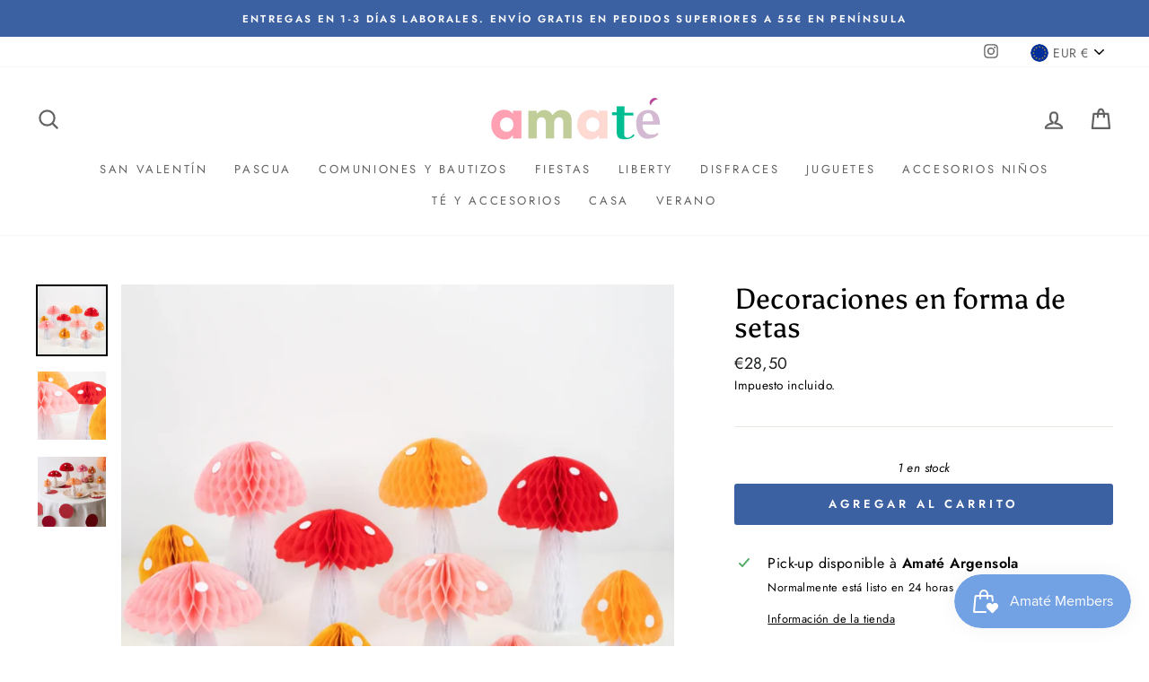

--- FILE ---
content_type: text/html; charset=utf-8
request_url: https://amate.es/products/decoraciones-de-hongos-en-hongos
body_size: 39431
content:
<!doctype html>
<html class="no-js" lang="es" dir="ltr">
<head>
  <meta charset="utf-8">
  <meta http-equiv="X-UA-Compatible" content="IE=edge,chrome=1">
  <meta name="viewport" content="width=device-width,initial-scale=1">
  <meta name="theme-color" content="#3c61a2">
  <link rel="canonical" href="https://amate.es/products/decoraciones-de-hongos-en-hongos">
  <link rel="canonical" href="https://amate.es/products/decoraciones-de-hongos-en-hongos">
  <link rel="preconnect" href="https://cdn.shopify.com">
  <link rel="preconnect" href="https://fonts.shopifycdn.com">
  <link rel="dns-prefetch" href="https://productreviews.shopifycdn.com">
  <link rel="dns-prefetch" href="https://ajax.googleapis.com">
  <link rel="dns-prefetch" href="https://maps.googleapis.com">
  <link rel="dns-prefetch" href="https://maps.gstatic.com"><title>Decoraciones en forma de setas
&ndash; Amate es
</title>
<meta name="description" content="Transforme su sala de fiestas, o dormitorio, en una configuración de bosques maravillosos con estas deliciosas decoraciones. Están hechos de Honeycomb para un impresionante efecto 3D. Embalaje hecho con papel ecológico Paquete de 10 en 3 tamaños Pequeño: 83 x 133 x 83 mm Medio: 133 x 152 x 133 mm Grande: 137 x 200 x 13"><meta property="og:site_name" content="Amate es">
  <meta property="og:url" content="https://amate.es/products/decoraciones-de-hongos-en-hongos">
  <meta property="og:title" content="Decoraciones en forma de setas">
  <meta property="og:type" content="product">
  <meta property="og:description" content="Transforme su sala de fiestas, o dormitorio, en una configuración de bosques maravillosos con estas deliciosas decoraciones. Están hechos de Honeycomb para un impresionante efecto 3D. Embalaje hecho con papel ecológico Paquete de 10 en 3 tamaños Pequeño: 83 x 133 x 83 mm Medio: 133 x 152 x 133 mm Grande: 137 x 200 x 13"><meta property="og:image" content="http://amate.es/cdn/shop/products/20220728_113146_1200x1200.jpg?v=1659000910"><meta property="og:image" content="http://amate.es/cdn/shop/products/20220728_113036_1200x1200.jpg?v=1659000910"><meta property="og:image" content="http://amate.es/cdn/shop/products/20220728_113136_1200x1200.jpg?v=1659000910">
  <meta property="og:image:secure_url" content="https://amate.es/cdn/shop/products/20220728_113146_1200x1200.jpg?v=1659000910"><meta property="og:image:secure_url" content="https://amate.es/cdn/shop/products/20220728_113036_1200x1200.jpg?v=1659000910"><meta property="og:image:secure_url" content="https://amate.es/cdn/shop/products/20220728_113136_1200x1200.jpg?v=1659000910">
  <meta name="twitter:site" content="@">
  <meta name="twitter:card" content="summary_large_image">
  <meta name="twitter:title" content="Decoraciones en forma de setas">
  <meta name="twitter:description" content="Transforme su sala de fiestas, o dormitorio, en una configuración de bosques maravillosos con estas deliciosas decoraciones. Están hechos de Honeycomb para un impresionante efecto 3D. Embalaje hecho con papel ecológico Paquete de 10 en 3 tamaños Pequeño: 83 x 133 x 83 mm Medio: 133 x 152 x 133 mm Grande: 137 x 200 x 13">
<style data-shopify>@font-face {
  font-family: Asul;
  font-weight: 400;
  font-style: normal;
  font-display: swap;
  src: url("//amate.es/cdn/fonts/asul/asul_n4.814c5323104eaec8052c156ea81d27e4cc2ecc89.woff2") format("woff2"),
       url("//amate.es/cdn/fonts/asul/asul_n4.fad4580d0c2a0762bf2eec95df0ca1bba03e7345.woff") format("woff");
}

  @font-face {
  font-family: Jost;
  font-weight: 400;
  font-style: normal;
  font-display: swap;
  src: url("//amate.es/cdn/fonts/jost/jost_n4.d47a1b6347ce4a4c9f437608011273009d91f2b7.woff2") format("woff2"),
       url("//amate.es/cdn/fonts/jost/jost_n4.791c46290e672b3f85c3d1c651ef2efa3819eadd.woff") format("woff");
}


  @font-face {
  font-family: Jost;
  font-weight: 600;
  font-style: normal;
  font-display: swap;
  src: url("//amate.es/cdn/fonts/jost/jost_n6.ec1178db7a7515114a2d84e3dd680832b7af8b99.woff2") format("woff2"),
       url("//amate.es/cdn/fonts/jost/jost_n6.b1178bb6bdd3979fef38e103a3816f6980aeaff9.woff") format("woff");
}

  @font-face {
  font-family: Jost;
  font-weight: 400;
  font-style: italic;
  font-display: swap;
  src: url("//amate.es/cdn/fonts/jost/jost_i4.b690098389649750ada222b9763d55796c5283a5.woff2") format("woff2"),
       url("//amate.es/cdn/fonts/jost/jost_i4.fd766415a47e50b9e391ae7ec04e2ae25e7e28b0.woff") format("woff");
}

  @font-face {
  font-family: Jost;
  font-weight: 600;
  font-style: italic;
  font-display: swap;
  src: url("//amate.es/cdn/fonts/jost/jost_i6.9af7e5f39e3a108c08f24047a4276332d9d7b85e.woff2") format("woff2"),
       url("//amate.es/cdn/fonts/jost/jost_i6.2bf310262638f998ed206777ce0b9a3b98b6fe92.woff") format("woff");
}

</style><link href="//amate.es/cdn/shop/t/2/assets/theme.css?v=13119266424341937631730234755" rel="stylesheet" type="text/css" media="all" />
<style data-shopify>:root {
    --typeHeaderPrimary: Asul;
    --typeHeaderFallback: serif;
    --typeHeaderSize: 38px;
    --typeHeaderWeight: 400;
    --typeHeaderLineHeight: 1;
    --typeHeaderSpacing: 0.0em;

    --typeBasePrimary:Jost;
    --typeBaseFallback:sans-serif;
    --typeBaseSize: 16px;
    --typeBaseWeight: 400;
    --typeBaseSpacing: 0.025em;
    --typeBaseLineHeight: 1.6;

    --typeCollectionTitle: 18px;

    --iconWeight: 5px;
    --iconLinecaps: round;

    
      --buttonRadius: 3px;
    

    --colorGridOverlayOpacity: 0.1;
  }</style><script>
    document.documentElement.className = document.documentElement.className.replace('no-js', 'js');

    window.theme = window.theme || {};
    theme.routes = {
      home: "/",
      cart: "/cart",
      cartAdd: "/cart/add.js",
      cartChange: "/cart/change"
    };
    theme.strings = {
      soldOut: "Agotado",
      unavailable: "No disponible",
      stockLabel: "[count] en stock",
      willNotShipUntil: "Será enviado después [date]",
      willBeInStockAfter: "Estará disponible después [date]",
      waitingForStock: "Inventario en el camino",
      savePrice: "Ahorra [saved_amount]",
      cartEmpty: "Su carrito actualmente está vacío.",
      cartTermsConfirmation: "Debe aceptar los términos y condiciones de venta para pagar"
    };
    theme.settings = {
      dynamicVariantsEnable: true,
      dynamicVariantType: "button",
      cartType: "drawer",
      moneyFormat: "€{{amount_with_comma_separator}}",
      saveType: "percent",
      recentlyViewedEnabled: false,
      predictiveSearch: true,
      predictiveSearchType: "product,article,page,collection",
      inventoryThreshold: 10,
      quickView: true,
      themeName: 'Impulse',
      themeVersion: "3.6.2"
    };
  </script>

  <script>window.performance && window.performance.mark && window.performance.mark('shopify.content_for_header.start');</script><meta id="shopify-digital-wallet" name="shopify-digital-wallet" content="/53499101383/digital_wallets/dialog">
<meta name="shopify-checkout-api-token" content="f5856ad622a0334d11a6dded7b14e929">
<meta id="in-context-paypal-metadata" data-shop-id="53499101383" data-venmo-supported="false" data-environment="production" data-locale="es_ES" data-paypal-v4="true" data-currency="EUR">
<link rel="alternate" type="application/json+oembed" href="https://amate.es/products/decoraciones-de-hongos-en-hongos.oembed">
<script async="async" src="/checkouts/internal/preloads.js?locale=es-ES"></script>
<link rel="preconnect" href="https://shop.app" crossorigin="anonymous">
<script async="async" src="https://shop.app/checkouts/internal/preloads.js?locale=es-ES&shop_id=53499101383" crossorigin="anonymous"></script>
<script id="apple-pay-shop-capabilities" type="application/json">{"shopId":53499101383,"countryCode":"ES","currencyCode":"EUR","merchantCapabilities":["supports3DS"],"merchantId":"gid:\/\/shopify\/Shop\/53499101383","merchantName":"Amate es","requiredBillingContactFields":["postalAddress","email","phone"],"requiredShippingContactFields":["postalAddress","email","phone"],"shippingType":"shipping","supportedNetworks":["visa","maestro","masterCard","amex"],"total":{"type":"pending","label":"Amate es","amount":"1.00"},"shopifyPaymentsEnabled":true,"supportsSubscriptions":true}</script>
<script id="shopify-features" type="application/json">{"accessToken":"f5856ad622a0334d11a6dded7b14e929","betas":["rich-media-storefront-analytics"],"domain":"amate.es","predictiveSearch":true,"shopId":53499101383,"locale":"es"}</script>
<script>var Shopify = Shopify || {};
Shopify.shop = "amate-es.myshopify.com";
Shopify.locale = "es";
Shopify.currency = {"active":"EUR","rate":"1.0"};
Shopify.country = "ES";
Shopify.theme = {"name":"Impulse","id":118953050311,"schema_name":"Impulse","schema_version":"3.6.2","theme_store_id":857,"role":"main"};
Shopify.theme.handle = "null";
Shopify.theme.style = {"id":null,"handle":null};
Shopify.cdnHost = "amate.es/cdn";
Shopify.routes = Shopify.routes || {};
Shopify.routes.root = "/";</script>
<script type="module">!function(o){(o.Shopify=o.Shopify||{}).modules=!0}(window);</script>
<script>!function(o){function n(){var o=[];function n(){o.push(Array.prototype.slice.apply(arguments))}return n.q=o,n}var t=o.Shopify=o.Shopify||{};t.loadFeatures=n(),t.autoloadFeatures=n()}(window);</script>
<script>
  window.ShopifyPay = window.ShopifyPay || {};
  window.ShopifyPay.apiHost = "shop.app\/pay";
  window.ShopifyPay.redirectState = null;
</script>
<script id="shop-js-analytics" type="application/json">{"pageType":"product"}</script>
<script defer="defer" async type="module" src="//amate.es/cdn/shopifycloud/shop-js/modules/v2/client.init-shop-cart-sync_-aut3ZVe.es.esm.js"></script>
<script defer="defer" async type="module" src="//amate.es/cdn/shopifycloud/shop-js/modules/v2/chunk.common_jR-HGkUL.esm.js"></script>
<script type="module">
  await import("//amate.es/cdn/shopifycloud/shop-js/modules/v2/client.init-shop-cart-sync_-aut3ZVe.es.esm.js");
await import("//amate.es/cdn/shopifycloud/shop-js/modules/v2/chunk.common_jR-HGkUL.esm.js");

  window.Shopify.SignInWithShop?.initShopCartSync?.({"fedCMEnabled":true,"windoidEnabled":true});

</script>
<script>
  window.Shopify = window.Shopify || {};
  if (!window.Shopify.featureAssets) window.Shopify.featureAssets = {};
  window.Shopify.featureAssets['shop-js'] = {"shop-cart-sync":["modules/v2/client.shop-cart-sync_BAYdngfT.es.esm.js","modules/v2/chunk.common_jR-HGkUL.esm.js"],"init-fed-cm":["modules/v2/client.init-fed-cm_C1KIrACA.es.esm.js","modules/v2/chunk.common_jR-HGkUL.esm.js"],"shop-button":["modules/v2/client.shop-button_nPJqyawu.es.esm.js","modules/v2/chunk.common_jR-HGkUL.esm.js"],"init-windoid":["modules/v2/client.init-windoid_BBN3UDv3.es.esm.js","modules/v2/chunk.common_jR-HGkUL.esm.js"],"shop-cash-offers":["modules/v2/client.shop-cash-offers_DHr6BHOX.es.esm.js","modules/v2/chunk.common_jR-HGkUL.esm.js","modules/v2/chunk.modal_K_-4b6jm.esm.js"],"shop-toast-manager":["modules/v2/client.shop-toast-manager_DsmMrndK.es.esm.js","modules/v2/chunk.common_jR-HGkUL.esm.js"],"init-shop-email-lookup-coordinator":["modules/v2/client.init-shop-email-lookup-coordinator_CqHiorcR.es.esm.js","modules/v2/chunk.common_jR-HGkUL.esm.js"],"pay-button":["modules/v2/client.pay-button_CyYMAtLe.es.esm.js","modules/v2/chunk.common_jR-HGkUL.esm.js"],"avatar":["modules/v2/client.avatar_BTnouDA3.es.esm.js"],"init-shop-cart-sync":["modules/v2/client.init-shop-cart-sync_-aut3ZVe.es.esm.js","modules/v2/chunk.common_jR-HGkUL.esm.js"],"shop-login-button":["modules/v2/client.shop-login-button_CkV-3QmP.es.esm.js","modules/v2/chunk.common_jR-HGkUL.esm.js","modules/v2/chunk.modal_K_-4b6jm.esm.js"],"init-customer-accounts-sign-up":["modules/v2/client.init-customer-accounts-sign-up_OVpxiKuf.es.esm.js","modules/v2/client.shop-login-button_CkV-3QmP.es.esm.js","modules/v2/chunk.common_jR-HGkUL.esm.js","modules/v2/chunk.modal_K_-4b6jm.esm.js"],"init-shop-for-new-customer-accounts":["modules/v2/client.init-shop-for-new-customer-accounts_B3-6tUHj.es.esm.js","modules/v2/client.shop-login-button_CkV-3QmP.es.esm.js","modules/v2/chunk.common_jR-HGkUL.esm.js","modules/v2/chunk.modal_K_-4b6jm.esm.js"],"init-customer-accounts":["modules/v2/client.init-customer-accounts_DAvreLqn.es.esm.js","modules/v2/client.shop-login-button_CkV-3QmP.es.esm.js","modules/v2/chunk.common_jR-HGkUL.esm.js","modules/v2/chunk.modal_K_-4b6jm.esm.js"],"shop-follow-button":["modules/v2/client.shop-follow-button_D-yP9CCa.es.esm.js","modules/v2/chunk.common_jR-HGkUL.esm.js","modules/v2/chunk.modal_K_-4b6jm.esm.js"],"lead-capture":["modules/v2/client.lead-capture_cgi9rykO.es.esm.js","modules/v2/chunk.common_jR-HGkUL.esm.js","modules/v2/chunk.modal_K_-4b6jm.esm.js"],"checkout-modal":["modules/v2/client.checkout-modal_CNOx8cMi.es.esm.js","modules/v2/chunk.common_jR-HGkUL.esm.js","modules/v2/chunk.modal_K_-4b6jm.esm.js"],"shop-login":["modules/v2/client.shop-login_B0Pz78O1.es.esm.js","modules/v2/chunk.common_jR-HGkUL.esm.js","modules/v2/chunk.modal_K_-4b6jm.esm.js"],"payment-terms":["modules/v2/client.payment-terms_DHTqhmPP.es.esm.js","modules/v2/chunk.common_jR-HGkUL.esm.js","modules/v2/chunk.modal_K_-4b6jm.esm.js"]};
</script>
<script>(function() {
  var isLoaded = false;
  function asyncLoad() {
    if (isLoaded) return;
    isLoaded = true;
    var urls = ["https:\/\/loox.io\/widget\/VybVSEsHx5\/loox.1612494115976.js?shop=amate-es.myshopify.com","https:\/\/cdn.shopify.com\/s\/files\/1\/0683\/1371\/0892\/files\/splmn-shopify-prod-August-31.min.js?v=1693985059\u0026shop=amate-es.myshopify.com","https:\/\/s3.eu-west-1.amazonaws.com\/production-klarna-il-shopify-osm\/7bec47374bc1cb6b6338dfd4d69e7bffd4f4b70b\/amate-es.myshopify.com-1750058265770.js?shop=amate-es.myshopify.com","https:\/\/cdn.shopify.com\/s\/files\/1\/0534\/9910\/1383\/t\/2\/assets\/loy_53499101383.js?v=1759913412\u0026shop=amate-es.myshopify.com"];
    for (var i = 0; i < urls.length; i++) {
      var s = document.createElement('script');
      s.type = 'text/javascript';
      s.async = true;
      s.src = urls[i];
      var x = document.getElementsByTagName('script')[0];
      x.parentNode.insertBefore(s, x);
    }
  };
  if(window.attachEvent) {
    window.attachEvent('onload', asyncLoad);
  } else {
    window.addEventListener('load', asyncLoad, false);
  }
})();</script>
<script id="__st">var __st={"a":53499101383,"offset":3600,"reqid":"2187270d-5de4-4d29-b441-95cd26b4b63a-1768999061","pageurl":"amate.es\/products\/decoraciones-de-hongos-en-hongos","u":"65e7fdf9472c","p":"product","rtyp":"product","rid":7714193768666};</script>
<script>window.ShopifyPaypalV4VisibilityTracking = true;</script>
<script id="captcha-bootstrap">!function(){'use strict';const t='contact',e='account',n='new_comment',o=[[t,t],['blogs',n],['comments',n],[t,'customer']],c=[[e,'customer_login'],[e,'guest_login'],[e,'recover_customer_password'],[e,'create_customer']],r=t=>t.map((([t,e])=>`form[action*='/${t}']:not([data-nocaptcha='true']) input[name='form_type'][value='${e}']`)).join(','),a=t=>()=>t?[...document.querySelectorAll(t)].map((t=>t.form)):[];function s(){const t=[...o],e=r(t);return a(e)}const i='password',u='form_key',d=['recaptcha-v3-token','g-recaptcha-response','h-captcha-response',i],f=()=>{try{return window.sessionStorage}catch{return}},m='__shopify_v',_=t=>t.elements[u];function p(t,e,n=!1){try{const o=window.sessionStorage,c=JSON.parse(o.getItem(e)),{data:r}=function(t){const{data:e,action:n}=t;return t[m]||n?{data:e,action:n}:{data:t,action:n}}(c);for(const[e,n]of Object.entries(r))t.elements[e]&&(t.elements[e].value=n);n&&o.removeItem(e)}catch(o){console.error('form repopulation failed',{error:o})}}const l='form_type',E='cptcha';function T(t){t.dataset[E]=!0}const w=window,h=w.document,L='Shopify',v='ce_forms',y='captcha';let A=!1;((t,e)=>{const n=(g='f06e6c50-85a8-45c8-87d0-21a2b65856fe',I='https://cdn.shopify.com/shopifycloud/storefront-forms-hcaptcha/ce_storefront_forms_captcha_hcaptcha.v1.5.2.iife.js',D={infoText:'Protegido por hCaptcha',privacyText:'Privacidad',termsText:'Términos'},(t,e,n)=>{const o=w[L][v],c=o.bindForm;if(c)return c(t,g,e,D).then(n);var r;o.q.push([[t,g,e,D],n]),r=I,A||(h.body.append(Object.assign(h.createElement('script'),{id:'captcha-provider',async:!0,src:r})),A=!0)});var g,I,D;w[L]=w[L]||{},w[L][v]=w[L][v]||{},w[L][v].q=[],w[L][y]=w[L][y]||{},w[L][y].protect=function(t,e){n(t,void 0,e),T(t)},Object.freeze(w[L][y]),function(t,e,n,w,h,L){const[v,y,A,g]=function(t,e,n){const i=e?o:[],u=t?c:[],d=[...i,...u],f=r(d),m=r(i),_=r(d.filter((([t,e])=>n.includes(e))));return[a(f),a(m),a(_),s()]}(w,h,L),I=t=>{const e=t.target;return e instanceof HTMLFormElement?e:e&&e.form},D=t=>v().includes(t);t.addEventListener('submit',(t=>{const e=I(t);if(!e)return;const n=D(e)&&!e.dataset.hcaptchaBound&&!e.dataset.recaptchaBound,o=_(e),c=g().includes(e)&&(!o||!o.value);(n||c)&&t.preventDefault(),c&&!n&&(function(t){try{if(!f())return;!function(t){const e=f();if(!e)return;const n=_(t);if(!n)return;const o=n.value;o&&e.removeItem(o)}(t);const e=Array.from(Array(32),(()=>Math.random().toString(36)[2])).join('');!function(t,e){_(t)||t.append(Object.assign(document.createElement('input'),{type:'hidden',name:u})),t.elements[u].value=e}(t,e),function(t,e){const n=f();if(!n)return;const o=[...t.querySelectorAll(`input[type='${i}']`)].map((({name:t})=>t)),c=[...d,...o],r={};for(const[a,s]of new FormData(t).entries())c.includes(a)||(r[a]=s);n.setItem(e,JSON.stringify({[m]:1,action:t.action,data:r}))}(t,e)}catch(e){console.error('failed to persist form',e)}}(e),e.submit())}));const S=(t,e)=>{t&&!t.dataset[E]&&(n(t,e.some((e=>e===t))),T(t))};for(const o of['focusin','change'])t.addEventListener(o,(t=>{const e=I(t);D(e)&&S(e,y())}));const B=e.get('form_key'),M=e.get(l),P=B&&M;t.addEventListener('DOMContentLoaded',(()=>{const t=y();if(P)for(const e of t)e.elements[l].value===M&&p(e,B);[...new Set([...A(),...v().filter((t=>'true'===t.dataset.shopifyCaptcha))])].forEach((e=>S(e,t)))}))}(h,new URLSearchParams(w.location.search),n,t,e,['guest_login'])})(!0,!0)}();</script>
<script integrity="sha256-4kQ18oKyAcykRKYeNunJcIwy7WH5gtpwJnB7kiuLZ1E=" data-source-attribution="shopify.loadfeatures" defer="defer" src="//amate.es/cdn/shopifycloud/storefront/assets/storefront/load_feature-a0a9edcb.js" crossorigin="anonymous"></script>
<script crossorigin="anonymous" defer="defer" src="//amate.es/cdn/shopifycloud/storefront/assets/shopify_pay/storefront-65b4c6d7.js?v=20250812"></script>
<script data-source-attribution="shopify.dynamic_checkout.dynamic.init">var Shopify=Shopify||{};Shopify.PaymentButton=Shopify.PaymentButton||{isStorefrontPortableWallets:!0,init:function(){window.Shopify.PaymentButton.init=function(){};var t=document.createElement("script");t.src="https://amate.es/cdn/shopifycloud/portable-wallets/latest/portable-wallets.es.js",t.type="module",document.head.appendChild(t)}};
</script>
<script data-source-attribution="shopify.dynamic_checkout.buyer_consent">
  function portableWalletsHideBuyerConsent(e){var t=document.getElementById("shopify-buyer-consent"),n=document.getElementById("shopify-subscription-policy-button");t&&n&&(t.classList.add("hidden"),t.setAttribute("aria-hidden","true"),n.removeEventListener("click",e))}function portableWalletsShowBuyerConsent(e){var t=document.getElementById("shopify-buyer-consent"),n=document.getElementById("shopify-subscription-policy-button");t&&n&&(t.classList.remove("hidden"),t.removeAttribute("aria-hidden"),n.addEventListener("click",e))}window.Shopify?.PaymentButton&&(window.Shopify.PaymentButton.hideBuyerConsent=portableWalletsHideBuyerConsent,window.Shopify.PaymentButton.showBuyerConsent=portableWalletsShowBuyerConsent);
</script>
<script data-source-attribution="shopify.dynamic_checkout.cart.bootstrap">document.addEventListener("DOMContentLoaded",(function(){function t(){return document.querySelector("shopify-accelerated-checkout-cart, shopify-accelerated-checkout")}if(t())Shopify.PaymentButton.init();else{new MutationObserver((function(e,n){t()&&(Shopify.PaymentButton.init(),n.disconnect())})).observe(document.body,{childList:!0,subtree:!0})}}));
</script>
<script id='scb4127' type='text/javascript' async='' src='https://amate.es/cdn/shopifycloud/privacy-banner/storefront-banner.js'></script><link id="shopify-accelerated-checkout-styles" rel="stylesheet" media="screen" href="https://amate.es/cdn/shopifycloud/portable-wallets/latest/accelerated-checkout-backwards-compat.css" crossorigin="anonymous">
<style id="shopify-accelerated-checkout-cart">
        #shopify-buyer-consent {
  margin-top: 1em;
  display: inline-block;
  width: 100%;
}

#shopify-buyer-consent.hidden {
  display: none;
}

#shopify-subscription-policy-button {
  background: none;
  border: none;
  padding: 0;
  text-decoration: underline;
  font-size: inherit;
  cursor: pointer;
}

#shopify-subscription-policy-button::before {
  box-shadow: none;
}

      </style>

<script>window.performance && window.performance.mark && window.performance.mark('shopify.content_for_header.end');</script>

  <script src="//amate.es/cdn/shop/t/2/assets/vendor-scripts-v7.js" defer="defer"></script><link rel="preload" as="style" href="//amate.es/cdn/shop/t/2/assets/currency-flags.css" onload="this.onload=null;this.rel='stylesheet'">
    <link rel="stylesheet" href="//amate.es/cdn/shop/t/2/assets/currency-flags.css"><script src="//amate.es/cdn/shop/t/2/assets/theme.js?v=9435249751767744711611929948" defer="defer"></script><script>var loox_global_hash = '1768680532536';</script><style>.loox-reviews-default { max-width: 1200px; margin: 0 auto; }</style>
<script src="https://cdn.shopify.com/extensions/019bdd7a-c110-7969-8f1c-937dfc03ea8a/smile-io-272/assets/smile-loader.js" type="text/javascript" defer="defer"></script>
<script src="https://cdn.shopify.com/extensions/19689677-6488-4a31-adf3-fcf4359c5fd9/forms-2295/assets/shopify-forms-loader.js" type="text/javascript" defer="defer"></script>
<link href="https://monorail-edge.shopifysvc.com" rel="dns-prefetch">
<script>(function(){if ("sendBeacon" in navigator && "performance" in window) {try {var session_token_from_headers = performance.getEntriesByType('navigation')[0].serverTiming.find(x => x.name == '_s').description;} catch {var session_token_from_headers = undefined;}var session_cookie_matches = document.cookie.match(/_shopify_s=([^;]*)/);var session_token_from_cookie = session_cookie_matches && session_cookie_matches.length === 2 ? session_cookie_matches[1] : "";var session_token = session_token_from_headers || session_token_from_cookie || "";function handle_abandonment_event(e) {var entries = performance.getEntries().filter(function(entry) {return /monorail-edge.shopifysvc.com/.test(entry.name);});if (!window.abandonment_tracked && entries.length === 0) {window.abandonment_tracked = true;var currentMs = Date.now();var navigation_start = performance.timing.navigationStart;var payload = {shop_id: 53499101383,url: window.location.href,navigation_start,duration: currentMs - navigation_start,session_token,page_type: "product"};window.navigator.sendBeacon("https://monorail-edge.shopifysvc.com/v1/produce", JSON.stringify({schema_id: "online_store_buyer_site_abandonment/1.1",payload: payload,metadata: {event_created_at_ms: currentMs,event_sent_at_ms: currentMs}}));}}window.addEventListener('pagehide', handle_abandonment_event);}}());</script>
<script id="web-pixels-manager-setup">(function e(e,d,r,n,o){if(void 0===o&&(o={}),!Boolean(null===(a=null===(i=window.Shopify)||void 0===i?void 0:i.analytics)||void 0===a?void 0:a.replayQueue)){var i,a;window.Shopify=window.Shopify||{};var t=window.Shopify;t.analytics=t.analytics||{};var s=t.analytics;s.replayQueue=[],s.publish=function(e,d,r){return s.replayQueue.push([e,d,r]),!0};try{self.performance.mark("wpm:start")}catch(e){}var l=function(){var e={modern:/Edge?\/(1{2}[4-9]|1[2-9]\d|[2-9]\d{2}|\d{4,})\.\d+(\.\d+|)|Firefox\/(1{2}[4-9]|1[2-9]\d|[2-9]\d{2}|\d{4,})\.\d+(\.\d+|)|Chrom(ium|e)\/(9{2}|\d{3,})\.\d+(\.\d+|)|(Maci|X1{2}).+ Version\/(15\.\d+|(1[6-9]|[2-9]\d|\d{3,})\.\d+)([,.]\d+|)( \(\w+\)|)( Mobile\/\w+|) Safari\/|Chrome.+OPR\/(9{2}|\d{3,})\.\d+\.\d+|(CPU[ +]OS|iPhone[ +]OS|CPU[ +]iPhone|CPU IPhone OS|CPU iPad OS)[ +]+(15[._]\d+|(1[6-9]|[2-9]\d|\d{3,})[._]\d+)([._]\d+|)|Android:?[ /-](13[3-9]|1[4-9]\d|[2-9]\d{2}|\d{4,})(\.\d+|)(\.\d+|)|Android.+Firefox\/(13[5-9]|1[4-9]\d|[2-9]\d{2}|\d{4,})\.\d+(\.\d+|)|Android.+Chrom(ium|e)\/(13[3-9]|1[4-9]\d|[2-9]\d{2}|\d{4,})\.\d+(\.\d+|)|SamsungBrowser\/([2-9]\d|\d{3,})\.\d+/,legacy:/Edge?\/(1[6-9]|[2-9]\d|\d{3,})\.\d+(\.\d+|)|Firefox\/(5[4-9]|[6-9]\d|\d{3,})\.\d+(\.\d+|)|Chrom(ium|e)\/(5[1-9]|[6-9]\d|\d{3,})\.\d+(\.\d+|)([\d.]+$|.*Safari\/(?![\d.]+ Edge\/[\d.]+$))|(Maci|X1{2}).+ Version\/(10\.\d+|(1[1-9]|[2-9]\d|\d{3,})\.\d+)([,.]\d+|)( \(\w+\)|)( Mobile\/\w+|) Safari\/|Chrome.+OPR\/(3[89]|[4-9]\d|\d{3,})\.\d+\.\d+|(CPU[ +]OS|iPhone[ +]OS|CPU[ +]iPhone|CPU IPhone OS|CPU iPad OS)[ +]+(10[._]\d+|(1[1-9]|[2-9]\d|\d{3,})[._]\d+)([._]\d+|)|Android:?[ /-](13[3-9]|1[4-9]\d|[2-9]\d{2}|\d{4,})(\.\d+|)(\.\d+|)|Mobile Safari.+OPR\/([89]\d|\d{3,})\.\d+\.\d+|Android.+Firefox\/(13[5-9]|1[4-9]\d|[2-9]\d{2}|\d{4,})\.\d+(\.\d+|)|Android.+Chrom(ium|e)\/(13[3-9]|1[4-9]\d|[2-9]\d{2}|\d{4,})\.\d+(\.\d+|)|Android.+(UC? ?Browser|UCWEB|U3)[ /]?(15\.([5-9]|\d{2,})|(1[6-9]|[2-9]\d|\d{3,})\.\d+)\.\d+|SamsungBrowser\/(5\.\d+|([6-9]|\d{2,})\.\d+)|Android.+MQ{2}Browser\/(14(\.(9|\d{2,})|)|(1[5-9]|[2-9]\d|\d{3,})(\.\d+|))(\.\d+|)|K[Aa][Ii]OS\/(3\.\d+|([4-9]|\d{2,})\.\d+)(\.\d+|)/},d=e.modern,r=e.legacy,n=navigator.userAgent;return n.match(d)?"modern":n.match(r)?"legacy":"unknown"}(),u="modern"===l?"modern":"legacy",c=(null!=n?n:{modern:"",legacy:""})[u],f=function(e){return[e.baseUrl,"/wpm","/b",e.hashVersion,"modern"===e.buildTarget?"m":"l",".js"].join("")}({baseUrl:d,hashVersion:r,buildTarget:u}),m=function(e){var d=e.version,r=e.bundleTarget,n=e.surface,o=e.pageUrl,i=e.monorailEndpoint;return{emit:function(e){var a=e.status,t=e.errorMsg,s=(new Date).getTime(),l=JSON.stringify({metadata:{event_sent_at_ms:s},events:[{schema_id:"web_pixels_manager_load/3.1",payload:{version:d,bundle_target:r,page_url:o,status:a,surface:n,error_msg:t},metadata:{event_created_at_ms:s}}]});if(!i)return console&&console.warn&&console.warn("[Web Pixels Manager] No Monorail endpoint provided, skipping logging."),!1;try{return self.navigator.sendBeacon.bind(self.navigator)(i,l)}catch(e){}var u=new XMLHttpRequest;try{return u.open("POST",i,!0),u.setRequestHeader("Content-Type","text/plain"),u.send(l),!0}catch(e){return console&&console.warn&&console.warn("[Web Pixels Manager] Got an unhandled error while logging to Monorail."),!1}}}}({version:r,bundleTarget:l,surface:e.surface,pageUrl:self.location.href,monorailEndpoint:e.monorailEndpoint});try{o.browserTarget=l,function(e){var d=e.src,r=e.async,n=void 0===r||r,o=e.onload,i=e.onerror,a=e.sri,t=e.scriptDataAttributes,s=void 0===t?{}:t,l=document.createElement("script"),u=document.querySelector("head"),c=document.querySelector("body");if(l.async=n,l.src=d,a&&(l.integrity=a,l.crossOrigin="anonymous"),s)for(var f in s)if(Object.prototype.hasOwnProperty.call(s,f))try{l.dataset[f]=s[f]}catch(e){}if(o&&l.addEventListener("load",o),i&&l.addEventListener("error",i),u)u.appendChild(l);else{if(!c)throw new Error("Did not find a head or body element to append the script");c.appendChild(l)}}({src:f,async:!0,onload:function(){if(!function(){var e,d;return Boolean(null===(d=null===(e=window.Shopify)||void 0===e?void 0:e.analytics)||void 0===d?void 0:d.initialized)}()){var d=window.webPixelsManager.init(e)||void 0;if(d){var r=window.Shopify.analytics;r.replayQueue.forEach((function(e){var r=e[0],n=e[1],o=e[2];d.publishCustomEvent(r,n,o)})),r.replayQueue=[],r.publish=d.publishCustomEvent,r.visitor=d.visitor,r.initialized=!0}}},onerror:function(){return m.emit({status:"failed",errorMsg:"".concat(f," has failed to load")})},sri:function(e){var d=/^sha384-[A-Za-z0-9+/=]+$/;return"string"==typeof e&&d.test(e)}(c)?c:"",scriptDataAttributes:o}),m.emit({status:"loading"})}catch(e){m.emit({status:"failed",errorMsg:(null==e?void 0:e.message)||"Unknown error"})}}})({shopId: 53499101383,storefrontBaseUrl: "https://amate.es",extensionsBaseUrl: "https://extensions.shopifycdn.com/cdn/shopifycloud/web-pixels-manager",monorailEndpoint: "https://monorail-edge.shopifysvc.com/unstable/produce_batch",surface: "storefront-renderer",enabledBetaFlags: ["2dca8a86"],webPixelsConfigList: [{"id":"394920284","configuration":"{\"pixel_id\":\"149888690338436\",\"pixel_type\":\"facebook_pixel\",\"metaapp_system_user_token\":\"-\"}","eventPayloadVersion":"v1","runtimeContext":"OPEN","scriptVersion":"ca16bc87fe92b6042fbaa3acc2fbdaa6","type":"APP","apiClientId":2329312,"privacyPurposes":["ANALYTICS","MARKETING","SALE_OF_DATA"],"dataSharingAdjustments":{"protectedCustomerApprovalScopes":["read_customer_address","read_customer_email","read_customer_name","read_customer_personal_data","read_customer_phone"]}},{"id":"shopify-app-pixel","configuration":"{}","eventPayloadVersion":"v1","runtimeContext":"STRICT","scriptVersion":"0450","apiClientId":"shopify-pixel","type":"APP","privacyPurposes":["ANALYTICS","MARKETING"]},{"id":"shopify-custom-pixel","eventPayloadVersion":"v1","runtimeContext":"LAX","scriptVersion":"0450","apiClientId":"shopify-pixel","type":"CUSTOM","privacyPurposes":["ANALYTICS","MARKETING"]}],isMerchantRequest: false,initData: {"shop":{"name":"Amate es","paymentSettings":{"currencyCode":"EUR"},"myshopifyDomain":"amate-es.myshopify.com","countryCode":"ES","storefrontUrl":"https:\/\/amate.es"},"customer":null,"cart":null,"checkout":null,"productVariants":[{"price":{"amount":28.5,"currencyCode":"EUR"},"product":{"title":"Decoraciones en forma de setas","vendor":"MeriMeri","id":"7714193768666","untranslatedTitle":"Decoraciones en forma de setas","url":"\/products\/decoraciones-de-hongos-en-hongos","type":""},"id":"43032679678170","image":{"src":"\/\/amate.es\/cdn\/shop\/products\/20220728_113146.jpg?v=1659000910"},"sku":"223749","title":"Default Title","untranslatedTitle":"Default Title"}],"purchasingCompany":null},},"https://amate.es/cdn","fcfee988w5aeb613cpc8e4bc33m6693e112",{"modern":"","legacy":""},{"shopId":"53499101383","storefrontBaseUrl":"https:\/\/amate.es","extensionBaseUrl":"https:\/\/extensions.shopifycdn.com\/cdn\/shopifycloud\/web-pixels-manager","surface":"storefront-renderer","enabledBetaFlags":"[\"2dca8a86\"]","isMerchantRequest":"false","hashVersion":"fcfee988w5aeb613cpc8e4bc33m6693e112","publish":"custom","events":"[[\"page_viewed\",{}],[\"product_viewed\",{\"productVariant\":{\"price\":{\"amount\":28.5,\"currencyCode\":\"EUR\"},\"product\":{\"title\":\"Decoraciones en forma de setas\",\"vendor\":\"MeriMeri\",\"id\":\"7714193768666\",\"untranslatedTitle\":\"Decoraciones en forma de setas\",\"url\":\"\/products\/decoraciones-de-hongos-en-hongos\",\"type\":\"\"},\"id\":\"43032679678170\",\"image\":{\"src\":\"\/\/amate.es\/cdn\/shop\/products\/20220728_113146.jpg?v=1659000910\"},\"sku\":\"223749\",\"title\":\"Default Title\",\"untranslatedTitle\":\"Default Title\"}}]]"});</script><script>
  window.ShopifyAnalytics = window.ShopifyAnalytics || {};
  window.ShopifyAnalytics.meta = window.ShopifyAnalytics.meta || {};
  window.ShopifyAnalytics.meta.currency = 'EUR';
  var meta = {"product":{"id":7714193768666,"gid":"gid:\/\/shopify\/Product\/7714193768666","vendor":"MeriMeri","type":"","handle":"decoraciones-de-hongos-en-hongos","variants":[{"id":43032679678170,"price":2850,"name":"Decoraciones en forma de setas","public_title":null,"sku":"223749"}],"remote":false},"page":{"pageType":"product","resourceType":"product","resourceId":7714193768666,"requestId":"2187270d-5de4-4d29-b441-95cd26b4b63a-1768999061"}};
  for (var attr in meta) {
    window.ShopifyAnalytics.meta[attr] = meta[attr];
  }
</script>
<script class="analytics">
  (function () {
    var customDocumentWrite = function(content) {
      var jquery = null;

      if (window.jQuery) {
        jquery = window.jQuery;
      } else if (window.Checkout && window.Checkout.$) {
        jquery = window.Checkout.$;
      }

      if (jquery) {
        jquery('body').append(content);
      }
    };

    var hasLoggedConversion = function(token) {
      if (token) {
        return document.cookie.indexOf('loggedConversion=' + token) !== -1;
      }
      return false;
    }

    var setCookieIfConversion = function(token) {
      if (token) {
        var twoMonthsFromNow = new Date(Date.now());
        twoMonthsFromNow.setMonth(twoMonthsFromNow.getMonth() + 2);

        document.cookie = 'loggedConversion=' + token + '; expires=' + twoMonthsFromNow;
      }
    }

    var trekkie = window.ShopifyAnalytics.lib = window.trekkie = window.trekkie || [];
    if (trekkie.integrations) {
      return;
    }
    trekkie.methods = [
      'identify',
      'page',
      'ready',
      'track',
      'trackForm',
      'trackLink'
    ];
    trekkie.factory = function(method) {
      return function() {
        var args = Array.prototype.slice.call(arguments);
        args.unshift(method);
        trekkie.push(args);
        return trekkie;
      };
    };
    for (var i = 0; i < trekkie.methods.length; i++) {
      var key = trekkie.methods[i];
      trekkie[key] = trekkie.factory(key);
    }
    trekkie.load = function(config) {
      trekkie.config = config || {};
      trekkie.config.initialDocumentCookie = document.cookie;
      var first = document.getElementsByTagName('script')[0];
      var script = document.createElement('script');
      script.type = 'text/javascript';
      script.onerror = function(e) {
        var scriptFallback = document.createElement('script');
        scriptFallback.type = 'text/javascript';
        scriptFallback.onerror = function(error) {
                var Monorail = {
      produce: function produce(monorailDomain, schemaId, payload) {
        var currentMs = new Date().getTime();
        var event = {
          schema_id: schemaId,
          payload: payload,
          metadata: {
            event_created_at_ms: currentMs,
            event_sent_at_ms: currentMs
          }
        };
        return Monorail.sendRequest("https://" + monorailDomain + "/v1/produce", JSON.stringify(event));
      },
      sendRequest: function sendRequest(endpointUrl, payload) {
        // Try the sendBeacon API
        if (window && window.navigator && typeof window.navigator.sendBeacon === 'function' && typeof window.Blob === 'function' && !Monorail.isIos12()) {
          var blobData = new window.Blob([payload], {
            type: 'text/plain'
          });

          if (window.navigator.sendBeacon(endpointUrl, blobData)) {
            return true;
          } // sendBeacon was not successful

        } // XHR beacon

        var xhr = new XMLHttpRequest();

        try {
          xhr.open('POST', endpointUrl);
          xhr.setRequestHeader('Content-Type', 'text/plain');
          xhr.send(payload);
        } catch (e) {
          console.log(e);
        }

        return false;
      },
      isIos12: function isIos12() {
        return window.navigator.userAgent.lastIndexOf('iPhone; CPU iPhone OS 12_') !== -1 || window.navigator.userAgent.lastIndexOf('iPad; CPU OS 12_') !== -1;
      }
    };
    Monorail.produce('monorail-edge.shopifysvc.com',
      'trekkie_storefront_load_errors/1.1',
      {shop_id: 53499101383,
      theme_id: 118953050311,
      app_name: "storefront",
      context_url: window.location.href,
      source_url: "//amate.es/cdn/s/trekkie.storefront.cd680fe47e6c39ca5d5df5f0a32d569bc48c0f27.min.js"});

        };
        scriptFallback.async = true;
        scriptFallback.src = '//amate.es/cdn/s/trekkie.storefront.cd680fe47e6c39ca5d5df5f0a32d569bc48c0f27.min.js';
        first.parentNode.insertBefore(scriptFallback, first);
      };
      script.async = true;
      script.src = '//amate.es/cdn/s/trekkie.storefront.cd680fe47e6c39ca5d5df5f0a32d569bc48c0f27.min.js';
      first.parentNode.insertBefore(script, first);
    };
    trekkie.load(
      {"Trekkie":{"appName":"storefront","development":false,"defaultAttributes":{"shopId":53499101383,"isMerchantRequest":null,"themeId":118953050311,"themeCityHash":"18069452908278411204","contentLanguage":"es","currency":"EUR","eventMetadataId":"f30fc246-f9d7-46a6-9940-f81b9acd1f90"},"isServerSideCookieWritingEnabled":true,"monorailRegion":"shop_domain","enabledBetaFlags":["65f19447"]},"Session Attribution":{},"S2S":{"facebookCapiEnabled":true,"source":"trekkie-storefront-renderer","apiClientId":580111}}
    );

    var loaded = false;
    trekkie.ready(function() {
      if (loaded) return;
      loaded = true;

      window.ShopifyAnalytics.lib = window.trekkie;

      var originalDocumentWrite = document.write;
      document.write = customDocumentWrite;
      try { window.ShopifyAnalytics.merchantGoogleAnalytics.call(this); } catch(error) {};
      document.write = originalDocumentWrite;

      window.ShopifyAnalytics.lib.page(null,{"pageType":"product","resourceType":"product","resourceId":7714193768666,"requestId":"2187270d-5de4-4d29-b441-95cd26b4b63a-1768999061","shopifyEmitted":true});

      var match = window.location.pathname.match(/checkouts\/(.+)\/(thank_you|post_purchase)/)
      var token = match? match[1]: undefined;
      if (!hasLoggedConversion(token)) {
        setCookieIfConversion(token);
        window.ShopifyAnalytics.lib.track("Viewed Product",{"currency":"EUR","variantId":43032679678170,"productId":7714193768666,"productGid":"gid:\/\/shopify\/Product\/7714193768666","name":"Decoraciones en forma de setas","price":"28.50","sku":"223749","brand":"MeriMeri","variant":null,"category":"","nonInteraction":true,"remote":false},undefined,undefined,{"shopifyEmitted":true});
      window.ShopifyAnalytics.lib.track("monorail:\/\/trekkie_storefront_viewed_product\/1.1",{"currency":"EUR","variantId":43032679678170,"productId":7714193768666,"productGid":"gid:\/\/shopify\/Product\/7714193768666","name":"Decoraciones en forma de setas","price":"28.50","sku":"223749","brand":"MeriMeri","variant":null,"category":"","nonInteraction":true,"remote":false,"referer":"https:\/\/amate.es\/products\/decoraciones-de-hongos-en-hongos"});
      }
    });


        var eventsListenerScript = document.createElement('script');
        eventsListenerScript.async = true;
        eventsListenerScript.src = "//amate.es/cdn/shopifycloud/storefront/assets/shop_events_listener-3da45d37.js";
        document.getElementsByTagName('head')[0].appendChild(eventsListenerScript);

})();</script>
<script
  defer
  src="https://amate.es/cdn/shopifycloud/perf-kit/shopify-perf-kit-3.0.4.min.js"
  data-application="storefront-renderer"
  data-shop-id="53499101383"
  data-render-region="gcp-us-east1"
  data-page-type="product"
  data-theme-instance-id="118953050311"
  data-theme-name="Impulse"
  data-theme-version="3.6.2"
  data-monorail-region="shop_domain"
  data-resource-timing-sampling-rate="10"
  data-shs="true"
  data-shs-beacon="true"
  data-shs-export-with-fetch="true"
  data-shs-logs-sample-rate="1"
  data-shs-beacon-endpoint="https://amate.es/api/collect"
></script>
</head>

<body class="template-product" data-center-text="true" data-button_style="round-slight" data-type_header_capitalize="false" data-type_headers_align_text="true" data-type_product_capitalize="true" data-swatch_style="round" >

  <a class="in-page-link visually-hidden skip-link" href="#MainContent">Ir directamente al contenido</a>

  <div id="PageContainer" class="page-container">
    <div class="transition-body"><div id="shopify-section-header" class="shopify-section">

<div id="NavDrawer" class="drawer drawer--left">
  <div class="drawer__contents">
    <div class="drawer__fixed-header drawer__fixed-header--full">
      <div class="drawer__header drawer__header--full appear-animation appear-delay-1">
        <div class="h2 drawer__title">
        </div>
        <div class="drawer__close">
          <button type="button" class="drawer__close-button js-drawer-close">
            <svg aria-hidden="true" focusable="false" role="presentation" class="icon icon-close" viewBox="0 0 64 64"><path d="M19 17.61l27.12 27.13m0-27.12L19 44.74"/></svg>
            <span class="icon__fallback-text">Cerrar menú</span>
          </button>
        </div>
      </div>
    </div>
    <div class="drawer__scrollable">
      <ul class="mobile-nav" role="navigation" aria-label="Primary"><li class="mobile-nav__item appear-animation appear-delay-2"><a href="/collections/meri-meri-fiesta-colecciones-corazones" class="mobile-nav__link mobile-nav__link--top-level">San Valentín</a></li><li class="mobile-nav__item appear-animation appear-delay-3"><div class="mobile-nav__has-sublist"><a href="/collections/conejito"
                    class="mobile-nav__link mobile-nav__link--top-level"
                    id="Label-collections-conejito2"
                    >
                    Pascua
                  </a>
                  <div class="mobile-nav__toggle">
                    <button type="button"
                      aria-controls="Linklist-collections-conejito2"
                      aria-labelledby="Label-collections-conejito2"
                      class="collapsible-trigger collapsible--auto-height"><span class="collapsible-trigger__icon collapsible-trigger__icon--open" role="presentation">
  <svg aria-hidden="true" focusable="false" role="presentation" class="icon icon--wide icon-chevron-down" viewBox="0 0 28 16"><path d="M1.57 1.59l12.76 12.77L27.1 1.59" stroke-width="2" stroke="#000" fill="none" fill-rule="evenodd"/></svg>
</span>
</button>
                  </div></div><div id="Linklist-collections-conejito2"
                class="mobile-nav__sublist collapsible-content collapsible-content--all"
                >
                <div class="collapsible-content__inner">
                  <ul class="mobile-nav__sublist"><li class="mobile-nav__item">
                        <div class="mobile-nav__child-item"><a href="/collections/peter-rabbit-pascua"
                              class="mobile-nav__link"
                              id="Sublabel-collections-peter-rabbit-pascua1"
                              >
                              Peter Rabbit Pascua
                            </a></div></li><li class="mobile-nav__item">
                        <div class="mobile-nav__child-item"><a href="/collections/vichy-pascua"
                              class="mobile-nav__link"
                              id="Sublabel-collections-vichy-pascua2"
                              >
                              Vichy
                            </a></div></li><li class="mobile-nav__item">
                        <div class="mobile-nav__child-item"><a href="/collections/jardin-ingles-pascua"
                              class="mobile-nav__link"
                              id="Sublabel-collections-jardin-ingles-pascua3"
                              >
                              Jardín Inglés
                            </a></div></li><li class="mobile-nav__item">
                        <div class="mobile-nav__child-item"><a href="/collections/accesorios"
                              class="mobile-nav__link"
                              id="Sublabel-collections-accesorios4"
                              >
                              Accesorios Pascua
                            </a></div></li><li class="mobile-nav__item">
                        <div class="mobile-nav__child-item"><a href="/collections/bambu"
                              class="mobile-nav__link"
                              id="Sublabel-collections-bambu5"
                              >
                              Bambú Pascua
                            </a></div></li><li class="mobile-nav__item">
                        <div class="mobile-nav__child-item"><a href="/collections/bolsos-y-mochilas"
                              class="mobile-nav__link"
                              id="Sublabel-collections-bolsos-y-mochilas6"
                              >
                              Bolsos y mochilas Pascua
                            </a></div></li><li class="mobile-nav__item">
                        <div class="mobile-nav__child-item"><a href="/collections/decoracion-pascua"
                              class="mobile-nav__link"
                              id="Sublabel-collections-decoracion-pascua7"
                              >
                              Decoración Pascua
                            </a></div></li><li class="mobile-nav__item">
                        <div class="mobile-nav__child-item"><a href="/collections/disfraces"
                              class="mobile-nav__link"
                              id="Sublabel-collections-disfraces8"
                              >
                              Disfraces Pascua
                            </a></div></li></ul>
                </div>
              </div></li><li class="mobile-nav__item appear-animation appear-delay-4"><div class="mobile-nav__has-sublist"><a href="/collections/comuniones-y-bautizos"
                    class="mobile-nav__link mobile-nav__link--top-level"
                    id="Label-collections-comuniones-y-bautizos3"
                    >
                    Comuniones y bautizos
                  </a>
                  <div class="mobile-nav__toggle">
                    <button type="button"
                      aria-controls="Linklist-collections-comuniones-y-bautizos3"
                      aria-labelledby="Label-collections-comuniones-y-bautizos3"
                      class="collapsible-trigger collapsible--auto-height"><span class="collapsible-trigger__icon collapsible-trigger__icon--open" role="presentation">
  <svg aria-hidden="true" focusable="false" role="presentation" class="icon icon--wide icon-chevron-down" viewBox="0 0 28 16"><path d="M1.57 1.59l12.76 12.77L27.1 1.59" stroke-width="2" stroke="#000" fill="none" fill-rule="evenodd"/></svg>
</span>
</button>
                  </div></div><div id="Linklist-collections-comuniones-y-bautizos3"
                class="mobile-nav__sublist collapsible-content collapsible-content--all"
                >
                <div class="collapsible-content__inner">
                  <ul class="mobile-nav__sublist"><li class="mobile-nav__item">
                        <div class="mobile-nav__child-item"><a href="/collections/guirnaldas-comuniones"
                              class="mobile-nav__link"
                              id="Sublabel-collections-guirnaldas-comuniones1"
                              >
                              Guirnaldas
                            </a></div></li><li class="mobile-nav__item">
                        <div class="mobile-nav__child-item"><a href="/collections/velas-comuniones"
                              class="mobile-nav__link"
                              id="Sublabel-collections-velas-comuniones2"
                              >
                              Para la tarta
                            </a></div></li><li class="mobile-nav__item">
                        <div class="mobile-nav__child-item"><a href="/collections/platos-comuniones"
                              class="mobile-nav__link"
                              id="Sublabel-collections-platos-comuniones3"
                              >
                              Platos
                            </a></div></li><li class="mobile-nav__item">
                        <div class="mobile-nav__child-item"><a href="/collections/servilletas-comuniones"
                              class="mobile-nav__link"
                              id="Sublabel-collections-servilletas-comuniones4"
                              >
                              Servilletas
                            </a></div></li><li class="mobile-nav__item">
                        <div class="mobile-nav__child-item"><a href="/collections/vasos-comuniones"
                              class="mobile-nav__link"
                              id="Sublabel-collections-vasos-comuniones5"
                              >
                              Vasos
                            </a></div></li></ul>
                </div>
              </div></li><li class="mobile-nav__item appear-animation appear-delay-5"><div class="mobile-nav__has-sublist"><a href="/collections/fiestas"
                    class="mobile-nav__link mobile-nav__link--top-level"
                    id="Label-collections-fiestas4"
                    >
                    Fiestas
                  </a>
                  <div class="mobile-nav__toggle">
                    <button type="button"
                      aria-controls="Linklist-collections-fiestas4"
                      aria-labelledby="Label-collections-fiestas4"
                      class="collapsible-trigger collapsible--auto-height"><span class="collapsible-trigger__icon collapsible-trigger__icon--open" role="presentation">
  <svg aria-hidden="true" focusable="false" role="presentation" class="icon icon--wide icon-chevron-down" viewBox="0 0 28 16"><path d="M1.57 1.59l12.76 12.77L27.1 1.59" stroke-width="2" stroke="#000" fill="none" fill-rule="evenodd"/></svg>
</span>
</button>
                  </div></div><div id="Linklist-collections-fiestas4"
                class="mobile-nav__sublist collapsible-content collapsible-content--all"
                >
                <div class="collapsible-content__inner">
                  <ul class="mobile-nav__sublist"><li class="mobile-nav__item">
                        <div class="mobile-nav__child-item"><a href="/collections/tematicas"
                              class="mobile-nav__link"
                              id="Sublabel-collections-tematicas1"
                              >
                              Temáticas 
                            </a><button type="button"
                              aria-controls="Sublinklist-collections-fiestas4-collections-tematicas1"
                              aria-labelledby="Sublabel-collections-tematicas1"
                              class="collapsible-trigger"><span class="collapsible-trigger__icon collapsible-trigger__icon--circle collapsible-trigger__icon--open" role="presentation">
  <svg aria-hidden="true" focusable="false" role="presentation" class="icon icon--wide icon-chevron-down" viewBox="0 0 28 16"><path d="M1.57 1.59l12.76 12.77L27.1 1.59" stroke-width="2" stroke="#000" fill="none" fill-rule="evenodd"/></svg>
</span>
</button></div><div
                            id="Sublinklist-collections-fiestas4-collections-tematicas1"
                            aria-labelledby="Sublabel-collections-tematicas1"
                            class="mobile-nav__sublist collapsible-content collapsible-content--all"
                            >
                            <div class="collapsible-content__inner">
                              <ul class="mobile-nav__grandchildlist"><li class="mobile-nav__item">
                                    <a href="/collections/animal-friends" class="mobile-nav__link">
                                      Animal Friends
                                    </a>
                                  </li><li class="mobile-nav__item">
                                    <a href="/collections/meri-meri-fiesta-colecciones-animales" class="mobile-nav__link">
                                      Animales
                                    </a>
                                  </li><li class="mobile-nav__item">
                                    <a href="/collections/meri-meri-fiesta-colecciones-arcoiris-y-sol" class="mobile-nav__link">
                                      Arcoíris y sol
                                    </a>
                                  </li><li class="mobile-nav__item">
                                    <a href="/collections/bailarina" class="mobile-nav__link">
                                      Bailarinas
                                    </a>
                                  </li><li class="mobile-nav__item">
                                    <a href="/collections/broderie-anglaise" class="mobile-nav__link">
                                      Broderie Anglaise
                                    </a>
                                  </li><li class="mobile-nav__item">
                                    <a href="/collections/caballos" class="mobile-nav__link">
                                      Caballos
                                    </a>
                                  </li><li class="mobile-nav__item">
                                    <a href="/collections/camping-adventure" class="mobile-nav__link">
                                      Camping Adventure
                                    </a>
                                  </li><li class="mobile-nav__item">
                                    <a href="/collections/meri-meri-fiesta-colecciones-circo" class="mobile-nav__link">
                                      Circo
                                    </a>
                                  </li><li class="mobile-nav__item">
                                    <a href="/collections/meri-meri-fiesta-colecciones-camiones" class="mobile-nav__link">
                                      Coches y camiones
                                    </a>
                                  </li><li class="mobile-nav__item">
                                    <a href="/collections/conejito" class="mobile-nav__link">
                                      Conejito
                                    </a>
                                  </li><li class="mobile-nav__item">
                                    <a href="/collections/meri-meri-fiesta-colecciones-corazones" class="mobile-nav__link">
                                      Corazones
                                    </a>
                                  </li><li class="mobile-nav__item">
                                    <a href="/collections/deportes" class="mobile-nav__link">
                                      Deportes
                                    </a>
                                  </li><li class="mobile-nav__item">
                                    <a href="/collections/desfile-de-animalitos" class="mobile-nav__link">
                                      Desfile de animalitos
                                    </a>
                                  </li><li class="mobile-nav__item">
                                    <a href="/collections/meri-meri-fiesta-colecciones-dinosaurios" class="mobile-nav__link">
                                      Dinosaurios
                                    </a>
                                  </li><li class="mobile-nav__item">
                                    <a href="/collections/meri-meri-fiesta-mix-match-eco" class="mobile-nav__link">
                                      Ecológica bambú 
                                    </a>
                                  </li><li class="mobile-nav__item">
                                    <a href="/collections/meri-meri-fiesta-colecciones-to-the-moon" class="mobile-nav__link">
                                      Espacio
                                    </a>
                                  </li><li class="mobile-nav__item">
                                    <a href="/collections/florecitas" class="mobile-nav__link">
                                      Florecitas
                                    </a>
                                  </li><li class="mobile-nav__item">
                                    <a href="/collections/frutas-y-helados" class="mobile-nav__link">
                                      Frutas y Helados
                                    </a>
                                  </li><li class="mobile-nav__item">
                                    <a href="/collections/gaming" class="mobile-nav__link">
                                      Gaming
                                    </a>
                                  </li><li class="mobile-nav__item">
                                    <a href="/collections/gender-reveal" class="mobile-nav__link">
                                      Gender Reveal
                                    </a>
                                  </li><li class="mobile-nav__item">
                                    <a href="/collections/meri-meri-fiesta-colecciones-granja" class="mobile-nav__link">
                                      Granja
                                    </a>
                                  </li><li class="mobile-nav__item">
                                    <a href="/collections/meri-meri-fiesta-colecciones-happy-birthday" class="mobile-nav__link">
                                      Happy Birthday
                                    </a>
                                  </li><li class="mobile-nav__item">
                                    <a href="/collections/meri-meri-fiesta-colecciones-hadas" class="mobile-nav__link">
                                      Hadas
                                    </a>
                                  </li><li class="mobile-nav__item">
                                    <a href="/collections/meri-meri-fiesta-colecciones-jardin-ingles" class="mobile-nav__link">
                                      Jardín inglés
                                    </a>
                                  </li><li class="mobile-nav__item">
                                    <a href="/collections/laduree" class="mobile-nav__link">
                                      Ladurée
                                    </a>
                                  </li><li class="mobile-nav__item">
                                    <a href="/collections/meri-meri-fiesta-mix-match-basics" class="mobile-nav__link">
                                       Lisas y rayas
                                    </a>
                                  </li><li class="mobile-nav__item">
                                    <a href="/collections/molly-mahon" class="mobile-nav__link">
                                      Molly Mahon
                                    </a>
                                  </li><li class="mobile-nav__item">
                                    <a href="/collections/meri-meri-fiesta-colecciones-peter-rabbit" class="mobile-nav__link">
                                      Peter Rabbit
                                    </a>
                                  </li><li class="mobile-nav__item">
                                    <a href="/collections/perritos-y-gatitos" class="mobile-nav__link">
                                      Perritos y gatitos
                                    </a>
                                  </li><li class="mobile-nav__item">
                                    <a href="/collections/meri-meri-fiesta-colecciones-piratas" class="mobile-nav__link">
                                      Piratas
                                    </a>
                                  </li><li class="mobile-nav__item">
                                    <a href="/collections/meri-meri-fiesta-colecciones-princesa" class="mobile-nav__link">
                                      Princesa
                                    </a>
                                  </li><li class="mobile-nav__item">
                                    <a href="/collections/puntitos-y-rayas" class="mobile-nav__link">
                                      Puntitos y rayas
                                    </a>
                                  </li><li class="mobile-nav__item">
                                    <a href="/collections/coleccion-platos-reciclabes" class="mobile-nav__link">
                                      Reutilizable
                                    </a>
                                  </li><li class="mobile-nav__item">
                                    <a href="/collections/meri-meri-fiesta-colecciones-safari" class="mobile-nav__link">
                                      Safari
                                    </a>
                                  </li><li class="mobile-nav__item">
                                    <a href="/collections/meri-meri-fiesta-colecciones-sirenas" class="mobile-nav__link">
                                      Sirenas
                                    </a>
                                  </li><li class="mobile-nav__item">
                                    <a href="/collections/meri-meri-fiesta-colecciones-super-heroes" class="mobile-nav__link">
                                      Súper Héroes
                                    </a>
                                  </li><li class="mobile-nav__item">
                                    <a href="/collections/meri-meri-fiesta-colecciones-under-the-sea" class="mobile-nav__link">
                                      Under The sea
                                    </a>
                                  </li><li class="mobile-nav__item">
                                    <a href="/collections/meri-meri-fiesta-colecciones-unicornios" class="mobile-nav__link">
                                      Unicornios
                                    </a>
                                  </li><li class="mobile-nav__item">
                                    <a href="/collections/western" class="mobile-nav__link">
                                      Western
                                    </a>
                                  </li></ul>
                            </div>
                          </div></li><li class="mobile-nav__item">
                        <div class="mobile-nav__child-item"><a href="/collections/wondercandle-bengalas"
                              class="mobile-nav__link"
                              id="Sublabel-collections-wondercandle-bengalas2"
                              >
                              Bengalas y pasteles Wondercandle
                            </a></div></li><li class="mobile-nav__item">
                        <div class="mobile-nav__child-item"><a href="/collections/meri-meri-fiesta-decora-tu-fiesta-cubiertos"
                              class="mobile-nav__link"
                              id="Sublabel-collections-meri-meri-fiesta-decora-tu-fiesta-cubiertos3"
                              >
                              Cubiertos de madera
                            </a></div></li><li class="mobile-nav__item">
                        <div class="mobile-nav__child-item"><a href="/collections/meri-meri-fiesta-decora-tu-fiesta-confetti"
                              class="mobile-nav__link"
                              id="Sublabel-collections-meri-meri-fiesta-decora-tu-fiesta-confetti4"
                              >
                              Confeti
                            </a></div></li><li class="mobile-nav__item">
                        <div class="mobile-nav__child-item"><a href="/collections/meri-meri-fiesta-decora-tu-fiesta-globos"
                              class="mobile-nav__link"
                              id="Sublabel-collections-meri-meri-fiesta-decora-tu-fiesta-globos5"
                              >
                              Globos
                            </a></div></li><li class="mobile-nav__item">
                        <div class="mobile-nav__child-item"><a href="/collections/meri-meri-fiesta-decora-tu-fiesta-guirnaldas"
                              class="mobile-nav__link"
                              id="Sublabel-collections-meri-meri-fiesta-decora-tu-fiesta-guirnaldas6"
                              >
                              Guirnaldas
                            </a></div></li><li class="mobile-nav__item">
                        <div class="mobile-nav__child-item"><a href="/collections/fun-essentials"
                              class="mobile-nav__link"
                              id="Sublabel-collections-fun-essentials7"
                              >
                              Gorritos, coronas y varitas
                            </a></div></li><li class="mobile-nav__item">
                        <div class="mobile-nav__child-item"><a href="/collections/meri-meri-fiesta-decora-tu-fiesta-manteles"
                              class="mobile-nav__link"
                              id="Sublabel-collections-meri-meri-fiesta-decora-tu-fiesta-manteles8"
                              >
                              Manteles
                            </a></div></li><li class="mobile-nav__item">
                        <div class="mobile-nav__child-item"><a href="/collections/meri-meri-fiesta-pinatas-mini-pinatas"
                              class="mobile-nav__link"
                              id="Sublabel-collections-meri-meri-fiesta-pinatas-mini-pinatas9"
                              >
                              Mini Piñatas
                            </a></div></li><li class="mobile-nav__item">
                        <div class="mobile-nav__child-item"><a href="/collections/meri-meri-fiesta-pinatas-colecciones"
                              class="mobile-nav__link"
                              id="Sublabel-collections-meri-meri-fiesta-pinatas-colecciones10"
                              >
                              Piñatas
                            </a></div></li><li class="mobile-nav__item">
                        <div class="mobile-nav__child-item"><a href="/collections/tarteros-1"
                              class="mobile-nav__link"
                              id="Sublabel-collections-tarteros-111"
                              >
                              Tarteros
                            </a></div></li><li class="mobile-nav__item">
                        <div class="mobile-nav__child-item"><a href="/collections/tarjetas-cumpleanos"
                              class="mobile-nav__link"
                              id="Sublabel-collections-tarjetas-cumpleanos12"
                              >
                              Tarjetas y Papel de envolver
                            </a></div></li><li class="mobile-nav__item">
                        <div class="mobile-nav__child-item"><a href="/collections/meri-meri-fiesta-baking-cake-toppers"
                              class="mobile-nav__link"
                              id="Sublabel-collections-meri-meri-fiesta-baking-cake-toppers13"
                              >
                              Toppers para las tartas
                            </a></div></li><li class="mobile-nav__item">
                        <div class="mobile-nav__child-item"><a href="/collections/velas-con-formas"
                              class="mobile-nav__link"
                              id="Sublabel-collections-velas-con-formas14"
                              >
                              Velas con Formas
                            </a></div></li><li class="mobile-nav__item">
                        <div class="mobile-nav__child-item"><a href="/collections/velas-numeros"
                              class="mobile-nav__link"
                              id="Sublabel-collections-velas-numeros15"
                              >
                              Velas Números
                            </a></div></li></ul>
                </div>
              </div></li><li class="mobile-nav__item appear-animation appear-delay-6"><div class="mobile-nav__has-sublist"><a href="/collections/meri-meri-fiesta-colecciones-liberty-london"
                    class="mobile-nav__link mobile-nav__link--top-level"
                    id="Label-collections-meri-meri-fiesta-colecciones-liberty-london5"
                    >
                    Liberty
                  </a>
                  <div class="mobile-nav__toggle">
                    <button type="button"
                      aria-controls="Linklist-collections-meri-meri-fiesta-colecciones-liberty-london5"
                      aria-labelledby="Label-collections-meri-meri-fiesta-colecciones-liberty-london5"
                      class="collapsible-trigger collapsible--auto-height"><span class="collapsible-trigger__icon collapsible-trigger__icon--open" role="presentation">
  <svg aria-hidden="true" focusable="false" role="presentation" class="icon icon--wide icon-chevron-down" viewBox="0 0 28 16"><path d="M1.57 1.59l12.76 12.77L27.1 1.59" stroke-width="2" stroke="#000" fill="none" fill-rule="evenodd"/></svg>
</span>
</button>
                  </div></div><div id="Linklist-collections-meri-meri-fiesta-colecciones-liberty-london5"
                class="mobile-nav__sublist collapsible-content collapsible-content--all"
                >
                <div class="collapsible-content__inner">
                  <ul class="mobile-nav__sublist"><li class="mobile-nav__item">
                        <div class="mobile-nav__child-item"><a href="/collections/bolsos-1"
                              class="mobile-nav__link"
                              id="Sublabel-collections-bolsos-11"
                              >
                              Bolsos Liberty
                            </a></div></li><li class="mobile-nav__item">
                        <div class="mobile-nav__child-item"><a href="/collections/ropita"
                              class="mobile-nav__link"
                              id="Sublabel-collections-ropita2"
                              >
                              Ropita y trajes de baño Liberty
                            </a></div></li><li class="mobile-nav__item">
                        <div class="mobile-nav__child-item"><a href="/collections/diademas-y-horquillas"
                              class="mobile-nav__link"
                              id="Sublabel-collections-diademas-y-horquillas3"
                              >
                              Diademas y horquillas Liberty
                            </a></div></li><li class="mobile-nav__item">
                        <div class="mobile-nav__child-item"><a href="/collections/bailarinas"
                              class="mobile-nav__link"
                              id="Sublabel-collections-bailarinas4"
                              >
                              Bailarinas Liberty
                            </a></div></li><li class="mobile-nav__item">
                        <div class="mobile-nav__child-item"><a href="/collections/decoracion-2"
                              class="mobile-nav__link"
                              id="Sublabel-collections-decoracion-25"
                              >
                              Decoración Liberty
                            </a></div></li><li class="mobile-nav__item">
                        <div class="mobile-nav__child-item"><a href="/collections/mesa-1"
                              class="mobile-nav__link"
                              id="Sublabel-collections-mesa-16"
                              >
                              Vajillas e individuales Liberty
                            </a></div></li><li class="mobile-nav__item">
                        <div class="mobile-nav__child-item"><a href="/collections/bibs/bibs"
                              class="mobile-nav__link"
                              id="Sublabel-collections-bibs-bibs7"
                              >
                              Chupetes BIBS Liberty
                            </a></div></li></ul>
                </div>
              </div></li><li class="mobile-nav__item appear-animation appear-delay-7"><div class="mobile-nav__has-sublist"><a href="/collections/meri-meri-home-play-disfraces"
                    class="mobile-nav__link mobile-nav__link--top-level"
                    id="Label-collections-meri-meri-home-play-disfraces6"
                    >
                    Disfraces
                  </a>
                  <div class="mobile-nav__toggle">
                    <button type="button"
                      aria-controls="Linklist-collections-meri-meri-home-play-disfraces6"
                      aria-labelledby="Label-collections-meri-meri-home-play-disfraces6"
                      class="collapsible-trigger collapsible--auto-height"><span class="collapsible-trigger__icon collapsible-trigger__icon--open" role="presentation">
  <svg aria-hidden="true" focusable="false" role="presentation" class="icon icon--wide icon-chevron-down" viewBox="0 0 28 16"><path d="M1.57 1.59l12.76 12.77L27.1 1.59" stroke-width="2" stroke="#000" fill="none" fill-rule="evenodd"/></svg>
</span>
</button>
                  </div></div><div id="Linklist-collections-meri-meri-home-play-disfraces6"
                class="mobile-nav__sublist collapsible-content collapsible-content--all"
                >
                <div class="collapsible-content__inner">
                  <ul class="mobile-nav__sublist"><li class="mobile-nav__item">
                        <div class="mobile-nav__child-item"><a href="/collections/disfraces-nino"
                              class="mobile-nav__link"
                              id="Sublabel-collections-disfraces-nino1"
                              >
                              Niños
                            </a></div></li><li class="mobile-nav__item">
                        <div class="mobile-nav__child-item"><a href="/collections/disfraces-nina"
                              class="mobile-nav__link"
                              id="Sublabel-collections-disfraces-nina2"
                              >
                              Niñas
                            </a></div></li><li class="mobile-nav__item">
                        <div class="mobile-nav__child-item"><a href="/collections/disfraces-bebe"
                              class="mobile-nav__link"
                              id="Sublabel-collections-disfraces-bebe3"
                              >
                              Bebés
                            </a></div></li><li class="mobile-nav__item">
                        <div class="mobile-nav__child-item"><a href="/collections/disfraces-zapatos"
                              class="mobile-nav__link"
                              id="Sublabel-collections-disfraces-zapatos4"
                              >
                              Zapatos 
                            </a></div></li><li class="mobile-nav__item">
                        <div class="mobile-nav__child-item"><a href="/collections/complementos"
                              class="mobile-nav__link"
                              id="Sublabel-collections-complementos5"
                              >
                              Complementos y accesorios
                            </a></div></li><li class="mobile-nav__item">
                        <div class="mobile-nav__child-item"><a href="/collections/esmalte-y-maquillaje"
                              class="mobile-nav__link"
                              id="Sublabel-collections-esmalte-y-maquillaje6"
                              >
                              Maquillaje, esmaltes y labiales
                            </a></div></li></ul>
                </div>
              </div></li><li class="mobile-nav__item appear-animation appear-delay-8"><div class="mobile-nav__has-sublist"><a href="/collections/poppie-toys"
                    class="mobile-nav__link mobile-nav__link--top-level"
                    id="Label-collections-poppie-toys7"
                    >
                    Juguetes
                  </a>
                  <div class="mobile-nav__toggle">
                    <button type="button"
                      aria-controls="Linklist-collections-poppie-toys7"
                      aria-labelledby="Label-collections-poppie-toys7"
                      class="collapsible-trigger collapsible--auto-height"><span class="collapsible-trigger__icon collapsible-trigger__icon--open" role="presentation">
  <svg aria-hidden="true" focusable="false" role="presentation" class="icon icon--wide icon-chevron-down" viewBox="0 0 28 16"><path d="M1.57 1.59l12.76 12.77L27.1 1.59" stroke-width="2" stroke="#000" fill="none" fill-rule="evenodd"/></svg>
</span>
</button>
                  </div></div><div id="Linklist-collections-poppie-toys7"
                class="mobile-nav__sublist collapsible-content collapsible-content--all"
                >
                <div class="collapsible-content__inner">
                  <ul class="mobile-nav__sublist"><li class="mobile-nav__item">
                        <div class="mobile-nav__child-item"><a href="/collections/bebes-0-1"
                              class="mobile-nav__link"
                              id="Sublabel-collections-bebes-0-11"
                              >
                              Bebés 0-1
                            </a></div></li><li class="mobile-nav__item">
                        <div class="mobile-nav__child-item"><a href="/collections/bebes-3-5-anos"
                              class="mobile-nav__link"
                              id="Sublabel-collections-bebes-3-5-anos2"
                              >
                              3-5 años
                            </a></div></li><li class="mobile-nav__item">
                        <div class="mobile-nav__child-item"><a href="/collections/6-anos"
                              class="mobile-nav__link"
                              id="Sublabel-collections-6-anos3"
                              >
                              +6 años
                            </a></div></li><li class="mobile-nav__item">
                        <div class="mobile-nav__child-item"><a href="/collections/imanix"
                              class="mobile-nav__link"
                              id="Sublabel-collections-imanix4"
                              >
                              Imanix / Meli
                            </a></div></li><li class="mobile-nav__item">
                        <div class="mobile-nav__child-item"><a href="/collections/meri-meri-home-play-munecas-y-accesorios"
                              class="mobile-nav__link"
                              id="Sublabel-collections-meri-meri-home-play-munecas-y-accesorios5"
                              >
                              Mundo para muñecas
                            </a></div></li><li class="mobile-nav__item">
                        <div class="mobile-nav__child-item"><a href="/collections/cojines-y-peluches"
                              class="mobile-nav__link"
                              id="Sublabel-collections-cojines-y-peluches6"
                              >
                              Peluches
                            </a></div></li><li class="mobile-nav__item">
                        <div class="mobile-nav__child-item"><a href="/collections/manualidades-y-colorear"
                              class="mobile-nav__link"
                              id="Sublabel-collections-manualidades-y-colorear7"
                              >
                              Manualidades y colorear
                            </a></div></li><li class="mobile-nav__item">
                        <div class="mobile-nav__child-item"><a href="/collections/banwood"
                              class="mobile-nav__link"
                              id="Sublabel-collections-banwood8"
                              >
                              Triciclos y patinetes
                            </a></div></li><li class="mobile-nav__item">
                        <div class="mobile-nav__child-item"><a href="/collections/faba"
                              class="mobile-nav__link"
                              id="Sublabel-collections-faba9"
                              >
                              FABA - Cuenta cuentos 
                            </a></div></li><li class="mobile-nav__item">
                        <div class="mobile-nav__child-item"><a href="/collections/maileg"
                              class="mobile-nav__link"
                              id="Sublabel-collections-maileg10"
                              >
                              Maileg
                            </a></div></li></ul>
                </div>
              </div></li><li class="mobile-nav__item appear-animation appear-delay-9"><div class="mobile-nav__has-sublist"><a href="/collections/accesorios-ninos"
                    class="mobile-nav__link mobile-nav__link--top-level"
                    id="Label-collections-accesorios-ninos8"
                    >
                    Accesorios Niños
                  </a>
                  <div class="mobile-nav__toggle">
                    <button type="button"
                      aria-controls="Linklist-collections-accesorios-ninos8"
                      aria-labelledby="Label-collections-accesorios-ninos8"
                      class="collapsible-trigger collapsible--auto-height"><span class="collapsible-trigger__icon collapsible-trigger__icon--open" role="presentation">
  <svg aria-hidden="true" focusable="false" role="presentation" class="icon icon--wide icon-chevron-down" viewBox="0 0 28 16"><path d="M1.57 1.59l12.76 12.77L27.1 1.59" stroke-width="2" stroke="#000" fill="none" fill-rule="evenodd"/></svg>
</span>
</button>
                  </div></div><div id="Linklist-collections-accesorios-ninos8"
                class="mobile-nav__sublist collapsible-content collapsible-content--all"
                >
                <div class="collapsible-content__inner">
                  <ul class="mobile-nav__sublist"><li class="mobile-nav__item">
                        <div class="mobile-nav__child-item"><a href="/collections/konges-sloejd"
                              class="mobile-nav__link"
                              id="Sublabel-collections-konges-sloejd1"
                              >
                              Konges 
                            </a><button type="button"
                              aria-controls="Sublinklist-collections-accesorios-ninos8-collections-konges-sloejd1"
                              aria-labelledby="Sublabel-collections-konges-sloejd1"
                              class="collapsible-trigger"><span class="collapsible-trigger__icon collapsible-trigger__icon--circle collapsible-trigger__icon--open" role="presentation">
  <svg aria-hidden="true" focusable="false" role="presentation" class="icon icon--wide icon-chevron-down" viewBox="0 0 28 16"><path d="M1.57 1.59l12.76 12.77L27.1 1.59" stroke-width="2" stroke="#000" fill="none" fill-rule="evenodd"/></svg>
</span>
</button></div><div
                            id="Sublinklist-collections-accesorios-ninos8-collections-konges-sloejd1"
                            aria-labelledby="Sublabel-collections-konges-sloejd1"
                            class="mobile-nav__sublist collapsible-content collapsible-content--all"
                            >
                            <div class="collapsible-content__inner">
                              <ul class="mobile-nav__grandchildlist"><li class="mobile-nav__item">
                                    <a href="/collections/juguetes" class="mobile-nav__link">
                                      Juguetes
                                    </a>
                                  </li><li class="mobile-nav__item">
                                    <a href="/collections/accesorios-2" class="mobile-nav__link">
                                      Accesorios
                                    </a>
                                  </li><li class="mobile-nav__item">
                                    <a href="/collections/manualidades" class="mobile-nav__link">
                                      Manualidades
                                    </a>
                                  </li><li class="mobile-nav__item">
                                    <a href="/collections/casa-1" class="mobile-nav__link">
                                      Casa
                                    </a>
                                  </li><li class="mobile-nav__item">
                                    <a href="/collections/ropa" class="mobile-nav__link">
                                      Ropa
                                    </a>
                                  </li><li class="mobile-nav__item">
                                    <a href="/collections/invierno" class="mobile-nav__link">
                                      Invierno
                                    </a>
                                  </li><li class="mobile-nav__item">
                                    <a href="/collections/verano-1" class="mobile-nav__link">
                                      Verano
                                    </a>
                                  </li></ul>
                            </div>
                          </div></li><li class="mobile-nav__item">
                        <div class="mobile-nav__child-item"><a href="/collections/perfumes"
                              class="mobile-nav__link"
                              id="Sublabel-collections-perfumes2"
                              >
                              G19
                            </a></div></li><li class="mobile-nav__item">
                        <div class="mobile-nav__child-item"><a href="/collections/vestidos-ninas"
                              class="mobile-nav__link"
                              id="Sublabel-collections-vestidos-ninas3"
                              >
                              Vestidos Niñas
                            </a></div></li><li class="mobile-nav__item">
                        <div class="mobile-nav__child-item"><a href="/collections/botellas-termos"
                              class="mobile-nav__link"
                              id="Sublabel-collections-botellas-termos4"
                              >
                              Botellas/ Termos
                            </a></div></li><li class="mobile-nav__item">
                        <div class="mobile-nav__child-item"><a href="/collections/meri-meri-home-play-baby"
                              class="mobile-nav__link"
                              id="Sublabel-collections-meri-meri-home-play-baby5"
                              >
                              Patucos y capotas para bebés
                            </a></div></li><li class="mobile-nav__item">
                        <div class="mobile-nav__child-item"><a href="/collections/relojes"
                              class="mobile-nav__link"
                              id="Sublabel-collections-relojes6"
                              >
                              Relojes
                            </a></div></li><li class="mobile-nav__item">
                        <div class="mobile-nav__child-item"><a href="/collections/meri-meri-home-play-horquillas-joyitas"
                              class="mobile-nav__link"
                              id="Sublabel-collections-meri-meri-home-play-horquillas-joyitas7"
                              >
                              Joyitas
                            </a></div></li><li class="mobile-nav__item">
                        <div class="mobile-nav__child-item"><a href="/collections/meri-meri-home-play-tatuajes"
                              class="mobile-nav__link"
                              id="Sublabel-collections-meri-meri-home-play-tatuajes8"
                              >
                              Tatuajes
                            </a></div></li><li class="mobile-nav__item">
                        <div class="mobile-nav__child-item"><a href="/collections/casa-melamina"
                              class="mobile-nav__link"
                              id="Sublabel-collections-casa-melamina9"
                              >
                              Vajillas infantiles
                            </a></div></li><li class="mobile-nav__item">
                        <div class="mobile-nav__child-item"><a href="/collections/mochilas-1"
                              class="mobile-nav__link"
                              id="Sublabel-collections-mochilas-110"
                              >
                              Mochilas
                            </a></div></li><li class="mobile-nav__item">
                        <div class="mobile-nav__child-item"><a href="/collections/bolsos"
                              class="mobile-nav__link"
                              id="Sublabel-collections-bolsos11"
                              >
                              Bolsos
                            </a></div></li><li class="mobile-nav__item">
                        <div class="mobile-nav__child-item"><a href="/collections/diademas"
                              class="mobile-nav__link"
                              id="Sublabel-collections-diademas12"
                              >
                              Diademas
                            </a></div></li><li class="mobile-nav__item">
                        <div class="mobile-nav__child-item"><a href="/collections/horquillas-y-diademas-1"
                              class="mobile-nav__link"
                              id="Sublabel-collections-horquillas-y-diademas-113"
                              >
                              Horquillas
                            </a></div></li><li class="mobile-nav__item">
                        <div class="mobile-nav__child-item"><a href="https://amate.es/collections/muebles-poppie"
                              class="mobile-nav__link"
                              id="Sublabel-https-amate-es-collections-muebles-poppie14"
                              >
                              Poppie Toys
                            </a></div></li><li class="mobile-nav__item">
                        <div class="mobile-nav__child-item"><a href="/collections/lamparas"
                              class="mobile-nav__link"
                              id="Sublabel-collections-lamparas15"
                              >
                              Lámparas quitamiedos
                            </a></div></li></ul>
                </div>
              </div></li><li class="mobile-nav__item appear-animation appear-delay-10"><div class="mobile-nav__has-sublist"><a href="/collections/te"
                    class="mobile-nav__link mobile-nav__link--top-level"
                    id="Label-collections-te9"
                    >
                    Té y accesorios
                  </a>
                  <div class="mobile-nav__toggle">
                    <button type="button"
                      aria-controls="Linklist-collections-te9"
                      aria-labelledby="Label-collections-te9"
                      class="collapsible-trigger collapsible--auto-height"><span class="collapsible-trigger__icon collapsible-trigger__icon--open" role="presentation">
  <svg aria-hidden="true" focusable="false" role="presentation" class="icon icon--wide icon-chevron-down" viewBox="0 0 28 16"><path d="M1.57 1.59l12.76 12.77L27.1 1.59" stroke-width="2" stroke="#000" fill="none" fill-rule="evenodd"/></svg>
</span>
</button>
                  </div></div><div id="Linklist-collections-te9"
                class="mobile-nav__sublist collapsible-content collapsible-content--all"
                >
                <div class="collapsible-content__inner">
                  <ul class="mobile-nav__sublist"><li class="mobile-nav__item">
                        <div class="mobile-nav__child-item"><a href="/collections/harney-sons-bolsa-50-piramides"
                              class="mobile-nav__link"
                              id="Sublabel-collections-harney-sons-bolsa-50-piramides1"
                              >
                              Harney &amp; Sons
                            </a><button type="button"
                              aria-controls="Sublinklist-collections-te9-collections-harney-sons-bolsa-50-piramides1"
                              aria-labelledby="Sublabel-collections-harney-sons-bolsa-50-piramides1"
                              class="collapsible-trigger"><span class="collapsible-trigger__icon collapsible-trigger__icon--circle collapsible-trigger__icon--open" role="presentation">
  <svg aria-hidden="true" focusable="false" role="presentation" class="icon icon--wide icon-chevron-down" viewBox="0 0 28 16"><path d="M1.57 1.59l12.76 12.77L27.1 1.59" stroke-width="2" stroke="#000" fill="none" fill-rule="evenodd"/></svg>
</span>
</button></div><div
                            id="Sublinklist-collections-te9-collections-harney-sons-bolsa-50-piramides1"
                            aria-labelledby="Sublabel-collections-harney-sons-bolsa-50-piramides1"
                            class="mobile-nav__sublist collapsible-content collapsible-content--all"
                            >
                            <div class="collapsible-content__inner">
                              <ul class="mobile-nav__grandchildlist"><li class="mobile-nav__item">
                                    <a href="/collections/harney-sons-bolsa-50-piramides" class="mobile-nav__link">
                                      Bolsa 50 pirámides
                                    </a>
                                  </li><li class="mobile-nav__item">
                                    <a href="/collections/harney-sons-cajas-20-piramides" class="mobile-nav__link">
                                      Caja 20 sobres monodosis 
                                    </a>
                                  </li><li class="mobile-nav__item">
                                    <a href="/collections/harney-sons-caja-50-papel" class="mobile-nav__link">
                                      Caja 50 bolsitas de papel
                                    </a>
                                  </li><li class="mobile-nav__item">
                                    <a href="/collections/harney-sons-latas-20-piramides" class="mobile-nav__link">
                                      Latas 20 pirámides
                                    </a>
                                  </li><li class="mobile-nav__item">
                                    <a href="/collections/tagalongs" class="mobile-nav__link">
                                      Tagalongs
                                    </a>
                                  </li><li class="mobile-nav__item">
                                    <a href="/collections/tes-frios" class="mobile-nav__link">
                                      Tés Fríos
                                    </a>
                                  </li><li class="mobile-nav__item">
                                    <a href="/collections/harney-sons-cajas-expositoras" class="mobile-nav__link">
                                      Cajas expositoras
                                    </a>
                                  </li></ul>
                            </div>
                          </div></li><li class="mobile-nav__item">
                        <div class="mobile-nav__child-item"><a href="/collections/ta-c-a-granel-amata-c-matcha"
                              class="mobile-nav__link"
                              id="Sublabel-collections-ta-c-a-granel-amata-c-matcha2"
                              >
                              Matcha
                            </a><button type="button"
                              aria-controls="Sublinklist-collections-te9-collections-ta-c-a-granel-amata-c-matcha2"
                              aria-labelledby="Sublabel-collections-ta-c-a-granel-amata-c-matcha2"
                              class="collapsible-trigger"><span class="collapsible-trigger__icon collapsible-trigger__icon--circle collapsible-trigger__icon--open" role="presentation">
  <svg aria-hidden="true" focusable="false" role="presentation" class="icon icon--wide icon-chevron-down" viewBox="0 0 28 16"><path d="M1.57 1.59l12.76 12.77L27.1 1.59" stroke-width="2" stroke="#000" fill="none" fill-rule="evenodd"/></svg>
</span>
</button></div><div
                            id="Sublinklist-collections-te9-collections-ta-c-a-granel-amata-c-matcha2"
                            aria-labelledby="Sublabel-collections-ta-c-a-granel-amata-c-matcha2"
                            class="mobile-nav__sublist collapsible-content collapsible-content--all"
                            >
                            <div class="collapsible-content__inner">
                              <ul class="mobile-nav__grandchildlist"><li class="mobile-nav__item">
                                    <a href="/collections/te-a-granel-amate-matcha-accesorios" class="mobile-nav__link">
                                      Accesorios
                                    </a>
                                  </li><li class="mobile-nav__item">
                                    <a href="/collections/te-a-granel-amate-matcha-bowls-boles-para-te" class="mobile-nav__link">
                                      Bowls- Boles para té
                                    </a>
                                  </li><li class="mobile-nav__item">
                                    <a href="/collections/te-a-granel-amate-matcha-variedades-matcha" class="mobile-nav__link">
                                      Variedades Matcha
                                    </a>
                                  </li></ul>
                            </div>
                          </div></li><li class="mobile-nav__item">
                        <div class="mobile-nav__child-item"><a href="/collections/teteras-degrenne/Degrenne"
                              class="mobile-nav__link"
                              id="Sublabel-collections-teteras-degrenne-degrenne3"
                              >
                              Teteras Degrenne
                            </a></div></li><li class="mobile-nav__item">
                        <div class="mobile-nav__child-item"><a href="/collections/b-tea"
                              class="mobile-nav__link"
                              id="Sublabel-collections-b-tea4"
                              >
                              B Tea
                            </a></div></li></ul>
                </div>
              </div></li><li class="mobile-nav__item appear-animation appear-delay-11"><div class="mobile-nav__has-sublist"><a href="/collections/casa"
                    class="mobile-nav__link mobile-nav__link--top-level"
                    id="Label-collections-casa10"
                    >
                    Casa
                  </a>
                  <div class="mobile-nav__toggle">
                    <button type="button"
                      aria-controls="Linklist-collections-casa10"
                      aria-labelledby="Label-collections-casa10"
                      class="collapsible-trigger collapsible--auto-height"><span class="collapsible-trigger__icon collapsible-trigger__icon--open" role="presentation">
  <svg aria-hidden="true" focusable="false" role="presentation" class="icon icon--wide icon-chevron-down" viewBox="0 0 28 16"><path d="M1.57 1.59l12.76 12.77L27.1 1.59" stroke-width="2" stroke="#000" fill="none" fill-rule="evenodd"/></svg>
</span>
</button>
                  </div></div><div id="Linklist-collections-casa10"
                class="mobile-nav__sublist collapsible-content collapsible-content--all"
                >
                <div class="collapsible-content__inner">
                  <ul class="mobile-nav__sublist"><li class="mobile-nav__item">
                        <div class="mobile-nav__child-item"><a href="/collections/belleza-panier-des-sens"
                              class="mobile-nav__link"
                              id="Sublabel-collections-belleza-panier-des-sens1"
                              >
                              Panier des Sens
                            </a><button type="button"
                              aria-controls="Sublinklist-collections-casa10-collections-belleza-panier-des-sens1"
                              aria-labelledby="Sublabel-collections-belleza-panier-des-sens1"
                              class="collapsible-trigger"><span class="collapsible-trigger__icon collapsible-trigger__icon--circle collapsible-trigger__icon--open" role="presentation">
  <svg aria-hidden="true" focusable="false" role="presentation" class="icon icon--wide icon-chevron-down" viewBox="0 0 28 16"><path d="M1.57 1.59l12.76 12.77L27.1 1.59" stroke-width="2" stroke="#000" fill="none" fill-rule="evenodd"/></svg>
</span>
</button></div><div
                            id="Sublinklist-collections-casa10-collections-belleza-panier-des-sens1"
                            aria-labelledby="Sublabel-collections-belleza-panier-des-sens1"
                            class="mobile-nav__sublist collapsible-content collapsible-content--all"
                            >
                            <div class="collapsible-content__inner">
                              <ul class="mobile-nav__grandchildlist"><li class="mobile-nav__item">
                                    <a href="/collections/blooming-iris" class="mobile-nav__link">
                                      Iris
                                    </a>
                                  </li><li class="mobile-nav__item">
                                    <a href="/collections/belleza-panier-des-sens-precious-jasmine" class="mobile-nav__link">
                                      Precious Jasmine
                                    </a>
                                  </li><li class="mobile-nav__item">
                                    <a href="/collections/belleza-panier-des-sens-precious-rose-garenium" class="mobile-nav__link">
                                      Precious Rose Garenium
                                    </a>
                                  </li><li class="mobile-nav__item">
                                    <a href="/collections/belleza-panier-des-sens-provence-naranja" class="mobile-nav__link">
                                      Provence / Naranja
                                    </a>
                                  </li><li class="mobile-nav__item">
                                    <a href="/collections/belleza-panier-des-sens-lavanda" class="mobile-nav__link">
                                      Lavanda
                                    </a>
                                  </li><li class="mobile-nav__item">
                                    <a href="/collections/belleza-panier-des-sens-azahar" class="mobile-nav__link">
                                      Azahar
                                    </a>
                                  </li><li class="mobile-nav__item">
                                    <a href="/collections/belleza-panier-des-sens-rosa" class="mobile-nav__link">
                                      Rosa
                                    </a>
                                  </li><li class="mobile-nav__item">
                                    <a href="/collections/category_belleza-panier-des-sens-flor-de-algodon" class="mobile-nav__link">
                                      Flor de algodón
                                    </a>
                                  </li></ul>
                            </div>
                          </div></li><li class="mobile-nav__item">
                        <div class="mobile-nav__child-item"><a href="/collections/casa-velas-velas-rigaud-paris"
                              class="mobile-nav__link"
                              id="Sublabel-collections-casa-velas-velas-rigaud-paris2"
                              >
                              Velas Rigaud París
                            </a></div></li><li class="mobile-nav__item">
                        <div class="mobile-nav__child-item"><a href="/collections/meri-meri-home"
                              class="mobile-nav__link"
                              id="Sublabel-collections-meri-meri-home3"
                              >
                              MM Home
                            </a></div></li><li class="mobile-nav__item">
                        <div class="mobile-nav__child-item"><a href="/collections/casa-termos"
                              class="mobile-nav__link"
                              id="Sublabel-collections-casa-termos4"
                              >
                              Termos
                            </a></div></li><li class="mobile-nav__item">
                        <div class="mobile-nav__child-item"><a href="/collections/casa-vajilla-blanca"
                              class="mobile-nav__link"
                              id="Sublabel-collections-casa-vajilla-blanca5"
                              >
                              Vajilla Blanca
                            </a></div></li><li class="mobile-nav__item">
                        <div class="mobile-nav__child-item"><a href="/collections/casa-vajillas"
                              class="mobile-nav__link"
                              id="Sublabel-collections-casa-vajillas6"
                              >
                              Vajillas Amaté
                            </a></div></li><li class="mobile-nav__item">
                        <div class="mobile-nav__child-item"><a href="/collections/baobab"
                              class="mobile-nav__link"
                              id="Sublabel-collections-baobab7"
                              >
                              Baobab
                            </a></div></li><li class="mobile-nav__item">
                        <div class="mobile-nav__child-item"><a href="/collections/casa-candelabros"
                              class="mobile-nav__link"
                              id="Sublabel-collections-casa-candelabros8"
                              >
                              Candelabros
                            </a></div></li><li class="mobile-nav__item">
                        <div class="mobile-nav__child-item"><a href="/collections/casa-cristalerias"
                              class="mobile-nav__link"
                              id="Sublabel-collections-casa-cristalerias9"
                              >
                              Massimo Lunardon
                            </a></div></li><li class="mobile-nav__item">
                        <div class="mobile-nav__child-item"><a href="/collections/casa-decoracion"
                              class="mobile-nav__link"
                              id="Sublabel-collections-casa-decoracion10"
                              >
                              Decoración
                            </a></div></li><li class="mobile-nav__item">
                        <div class="mobile-nav__child-item"><a href="/collections/casa-textil"
                              class="mobile-nav__link"
                              id="Sublabel-collections-casa-textil11"
                              >
                              Textil
                            </a></div></li><li class="mobile-nav__item">
                        <div class="mobile-nav__child-item"><a href="/collections/casa-floreros"
                              class="mobile-nav__link"
                              id="Sublabel-collections-casa-floreros12"
                              >
                              Floreros
                            </a></div></li><li class="mobile-nav__item">
                        <div class="mobile-nav__child-item"><a href="/collections/velas"
                              class="mobile-nav__link"
                              id="Sublabel-collections-velas13"
                              >
                              Velas
                            </a></div></li></ul>
                </div>
              </div></li><li class="mobile-nav__item appear-animation appear-delay-12"><div class="mobile-nav__has-sublist"><a href="/collections/verano"
                    class="mobile-nav__link mobile-nav__link--top-level"
                    id="Label-collections-verano11"
                    >
                    Verano
                  </a>
                  <div class="mobile-nav__toggle">
                    <button type="button"
                      aria-controls="Linklist-collections-verano11"
                      aria-labelledby="Label-collections-verano11"
                      class="collapsible-trigger collapsible--auto-height"><span class="collapsible-trigger__icon collapsible-trigger__icon--open" role="presentation">
  <svg aria-hidden="true" focusable="false" role="presentation" class="icon icon--wide icon-chevron-down" viewBox="0 0 28 16"><path d="M1.57 1.59l12.76 12.77L27.1 1.59" stroke-width="2" stroke="#000" fill="none" fill-rule="evenodd"/></svg>
</span>
</button>
                  </div></div><div id="Linklist-collections-verano11"
                class="mobile-nav__sublist collapsible-content collapsible-content--all"
                >
                <div class="collapsible-content__inner">
                  <ul class="mobile-nav__sublist"><li class="mobile-nav__item">
                        <div class="mobile-nav__child-item"><a href="/collections/colchonetas"
                              class="mobile-nav__link"
                              id="Sublabel-collections-colchonetas1"
                              >
                              Colchonetas y aspersores
                            </a></div></li><li class="mobile-nav__item">
                        <div class="mobile-nav__child-item"><a href="/collections/flotadores"
                              class="mobile-nav__link"
                              id="Sublabel-collections-flotadores2"
                              >
                              Flotadores
                            </a></div></li><li class="mobile-nav__item">
                        <div class="mobile-nav__child-item"><a href="/collections/piscinas-infantiles"
                              class="mobile-nav__link"
                              id="Sublabel-collections-piscinas-infantiles3"
                              >
                              Piscinas infantiles
                            </a></div></li><li class="mobile-nav__item">
                        <div class="mobile-nav__child-item"><a href="/collections/gafas-de-bucear"
                              class="mobile-nav__link"
                              id="Sublabel-collections-gafas-de-bucear4"
                              >
                              Gafas de bucear
                            </a></div></li><li class="mobile-nav__item">
                        <div class="mobile-nav__child-item"><a href="/collections/manguitos"
                              class="mobile-nav__link"
                              id="Sublabel-collections-manguitos5"
                              >
                              Manguitos
                            </a></div></li><li class="mobile-nav__item">
                        <div class="mobile-nav__child-item"><a href="/collections/para-jugar"
                              class="mobile-nav__link"
                              id="Sublabel-collections-para-jugar6"
                              >
                              Para jugar
                            </a></div></li><li class="mobile-nav__item">
                        <div class="mobile-nav__child-item"><a href="/collections/pelotas"
                              class="mobile-nav__link"
                              id="Sublabel-collections-pelotas7"
                              >
                              Pelotas
                            </a></div></li><li class="mobile-nav__item">
                        <div class="mobile-nav__child-item"><a href="/collections/gafas-de-sol"
                              class="mobile-nav__link"
                              id="Sublabel-collections-gafas-de-sol8"
                              >
                              Gafas de sol
                            </a></div></li><li class="mobile-nav__item">
                        <div class="mobile-nav__child-item"><a href="/collections/gorras-y-gorros"
                              class="mobile-nav__link"
                              id="Sublabel-collections-gorras-y-gorros9"
                              >
                              Gorras y sombreros
                            </a></div></li><li class="mobile-nav__item">
                        <div class="mobile-nav__child-item"><a href="/collections/trajes-de-bano-ninos"
                              class="mobile-nav__link"
                              id="Sublabel-collections-trajes-de-bano-ninos10"
                              >
                              Trajes de baño niño
                            </a></div></li><li class="mobile-nav__item">
                        <div class="mobile-nav__child-item"><a href="/collections/trajes-de-bano-nina"
                              class="mobile-nav__link"
                              id="Sublabel-collections-trajes-de-bano-nina11"
                              >
                              Trajes de baño niña
                            </a></div></li><li class="mobile-nav__item">
                        <div class="mobile-nav__child-item"><a href="/collections/sandalias-verano"
                              class="mobile-nav__link"
                              id="Sublabel-collections-sandalias-verano12"
                              >
                              Cangrejeras
                            </a></div></li><li class="mobile-nav__item">
                        <div class="mobile-nav__child-item"><a href="/collections/accesorios-1"
                              class="mobile-nav__link"
                              id="Sublabel-collections-accesorios-113"
                              >
                              Bolsas de playa / piscina
                            </a></div></li></ul>
                </div>
              </div></li><li class="mobile-nav__item mobile-nav__item--secondary">
            <div class="grid"><div class="grid__item one-half appear-animation appear-delay-13">
                  <a href="/account" class="mobile-nav__link">Entrar
</a>
                </div></div>
          </li></ul><ul class="mobile-nav__social appear-animation appear-delay-14"><li class="mobile-nav__social-item">
            <a target="_blank" rel="noopener" href="https://www.instagram.com/amate_madrid/" title="Amate es en Instagram">
              <svg aria-hidden="true" focusable="false" role="presentation" class="icon icon-instagram" viewBox="0 0 32 32"><path fill="#444" d="M16 3.094c4.206 0 4.7.019 6.363.094 1.538.069 2.369.325 2.925.544.738.287 1.262.625 1.813 1.175s.894 1.075 1.175 1.813c.212.556.475 1.387.544 2.925.075 1.662.094 2.156.094 6.363s-.019 4.7-.094 6.363c-.069 1.538-.325 2.369-.544 2.925-.288.738-.625 1.262-1.175 1.813s-1.075.894-1.813 1.175c-.556.212-1.387.475-2.925.544-1.663.075-2.156.094-6.363.094s-4.7-.019-6.363-.094c-1.537-.069-2.369-.325-2.925-.544-.737-.288-1.263-.625-1.813-1.175s-.894-1.075-1.175-1.813c-.212-.556-.475-1.387-.544-2.925-.075-1.663-.094-2.156-.094-6.363s.019-4.7.094-6.363c.069-1.537.325-2.369.544-2.925.287-.737.625-1.263 1.175-1.813s1.075-.894 1.813-1.175c.556-.212 1.388-.475 2.925-.544 1.662-.081 2.156-.094 6.363-.094zm0-2.838c-4.275 0-4.813.019-6.494.094-1.675.075-2.819.344-3.819.731-1.037.4-1.913.944-2.788 1.819S1.486 4.656 1.08 5.688c-.387 1-.656 2.144-.731 3.825-.075 1.675-.094 2.213-.094 6.488s.019 4.813.094 6.494c.075 1.675.344 2.819.731 3.825.4 1.038.944 1.913 1.819 2.788s1.756 1.413 2.788 1.819c1 .387 2.144.656 3.825.731s2.213.094 6.494.094 4.813-.019 6.494-.094c1.675-.075 2.819-.344 3.825-.731 1.038-.4 1.913-.944 2.788-1.819s1.413-1.756 1.819-2.788c.387-1 .656-2.144.731-3.825s.094-2.212.094-6.494-.019-4.813-.094-6.494c-.075-1.675-.344-2.819-.731-3.825-.4-1.038-.944-1.913-1.819-2.788s-1.756-1.413-2.788-1.819c-1-.387-2.144-.656-3.825-.731C20.812.275 20.275.256 16 .256z"/><path fill="#444" d="M16 7.912a8.088 8.088 0 0 0 0 16.175c4.463 0 8.087-3.625 8.087-8.088s-3.625-8.088-8.088-8.088zm0 13.338a5.25 5.25 0 1 1 0-10.5 5.25 5.25 0 1 1 0 10.5zM26.294 7.594a1.887 1.887 0 1 1-3.774.002 1.887 1.887 0 0 1 3.774-.003z"/></svg>
              <span class="icon__fallback-text">Instagram</span>
            </a>
          </li></ul>
    </div>
  </div>
</div>
<div id="CartDrawer" class="drawer drawer--right">
    <form action="/cart" method="post" novalidate class="drawer__contents">
      <div class="drawer__fixed-header">
        <div class="drawer__header appear-animation appear-delay-1">
          <div class="h2 drawer__title">Carrito de compra</div>
          <div class="drawer__close">
            <button type="button" class="drawer__close-button js-drawer-close">
              <svg aria-hidden="true" focusable="false" role="presentation" class="icon icon-close" viewBox="0 0 64 64"><path d="M19 17.61l27.12 27.13m0-27.12L19 44.74"/></svg>
              <span class="icon__fallback-text">Cerrar carrito</span>
            </button>
          </div>
        </div>
      </div>

      <div id="CartContainer" class="drawer__inner"></div>
    </form>
  </div><style>
  .site-nav__link,
  .site-nav__dropdown-link:not(.site-nav__dropdown-link--top-level) {
    font-size: 13px;
  }
  
    .site-nav__link, .mobile-nav__link--top-level {
      text-transform: uppercase;
      letter-spacing: 0.2em;
    }
    .mobile-nav__link--top-level {
      font-size: 1.1em;
    }
  

  

  
.site-header {
      box-shadow: 0 0 1px rgba(0,0,0,0.2);
    }

    .toolbar + .header-sticky-wrapper .site-header {
      border-top: 0;
    }</style>

<div data-section-id="header" data-section-type="header-section">


  <div class="announcement-bar">
    <div class="page-width">
      <div
        id="AnnouncementSlider"
        class="announcement-slider announcement-slider--compact"
        data-compact-style="true"
        data-block-count="2"><div
              id="AnnouncementSlide-b8b2bba9-a6b3-4e47-a8f2-88d5243d42b5"
              class="announcement-slider__slide"
              data-index="0"
              ><span class="announcement-text">Entregas en 1-3 días laborales. Envío Gratis en Pedidos Superiores a 55€ en Península</span></div><div
              id="AnnouncementSlide-d8dbe261-c42c-4307-bffb-e1b181cc94e3"
              class="announcement-slider__slide"
              data-index="1"
              ><span class="announcement-text">POR MOTIVOS AJENOS A NUESTRA VOLUNTAD, LAS ENTREGAS SE PUEDEN RETRASAR</span></div></div>
    </div>
  </div>


<div class="toolbar small--hide">
  <div class="page-width">
    <div class="toolbar__content"><div class="toolbar__item">
          <ul class="inline-list toolbar__social"><li>
                <a target="_blank" rel="noopener" href="https://www.instagram.com/amate_madrid/" title="Amate es en Instagram">
                  <svg aria-hidden="true" focusable="false" role="presentation" class="icon icon-instagram" viewBox="0 0 32 32"><path fill="#444" d="M16 3.094c4.206 0 4.7.019 6.363.094 1.538.069 2.369.325 2.925.544.738.287 1.262.625 1.813 1.175s.894 1.075 1.175 1.813c.212.556.475 1.387.544 2.925.075 1.662.094 2.156.094 6.363s-.019 4.7-.094 6.363c-.069 1.538-.325 2.369-.544 2.925-.288.738-.625 1.262-1.175 1.813s-1.075.894-1.813 1.175c-.556.212-1.387.475-2.925.544-1.663.075-2.156.094-6.363.094s-4.7-.019-6.363-.094c-1.537-.069-2.369-.325-2.925-.544-.737-.288-1.263-.625-1.813-1.175s-.894-1.075-1.175-1.813c-.212-.556-.475-1.387-.544-2.925-.075-1.663-.094-2.156-.094-6.363s.019-4.7.094-6.363c.069-1.537.325-2.369.544-2.925.287-.737.625-1.263 1.175-1.813s1.075-.894 1.813-1.175c.556-.212 1.388-.475 2.925-.544 1.662-.081 2.156-.094 6.363-.094zm0-2.838c-4.275 0-4.813.019-6.494.094-1.675.075-2.819.344-3.819.731-1.037.4-1.913.944-2.788 1.819S1.486 4.656 1.08 5.688c-.387 1-.656 2.144-.731 3.825-.075 1.675-.094 2.213-.094 6.488s.019 4.813.094 6.494c.075 1.675.344 2.819.731 3.825.4 1.038.944 1.913 1.819 2.788s1.756 1.413 2.788 1.819c1 .387 2.144.656 3.825.731s2.213.094 6.494.094 4.813-.019 6.494-.094c1.675-.075 2.819-.344 3.825-.731 1.038-.4 1.913-.944 2.788-1.819s1.413-1.756 1.819-2.788c.387-1 .656-2.144.731-3.825s.094-2.212.094-6.494-.019-4.813-.094-6.494c-.075-1.675-.344-2.819-.731-3.825-.4-1.038-.944-1.913-1.819-2.788s-1.756-1.413-2.788-1.819c-1-.387-2.144-.656-3.825-.731C20.812.275 20.275.256 16 .256z"/><path fill="#444" d="M16 7.912a8.088 8.088 0 0 0 0 16.175c4.463 0 8.087-3.625 8.087-8.088s-3.625-8.088-8.088-8.088zm0 13.338a5.25 5.25 0 1 1 0-10.5 5.25 5.25 0 1 1 0 10.5zM26.294 7.594a1.887 1.887 0 1 1-3.774.002 1.887 1.887 0 0 1 3.774-.003z"/></svg>
                  <span class="icon__fallback-text">Instagram</span>
                </a>
              </li></ul>
        </div><div class="toolbar__item"><form method="post" action="/localization" id="localization_formtoolbar" accept-charset="UTF-8" class="multi-selectors" enctype="multipart/form-data"><input type="hidden" name="form_type" value="localization" /><input type="hidden" name="utf8" value="✓" /><input type="hidden" name="_method" value="put" /><input type="hidden" name="return_to" value="/products/decoraciones-de-hongos-en-hongos" /><div class="multi-selectors__item">
      <h2 class="visually-hidden" id="CurrencyHeading-toolbar">
        Moneda
      </h2>

      <div class="disclosure" data-disclosure-currency>
        <button type="button" class="faux-select disclosure__toggle" aria-expanded="false" aria-controls="CurrencyList-toolbar" aria-describedby="CurrencyHeading-toolbar" data-disclosure-toggle><span class="currency-flag" data-flag="EUR" aria-hidden="true"></span><span class="disclosure-list__label">
            EUR €</span>
        </button>
        <ul id="CurrencyList-toolbar" class="disclosure-list disclosure-list--down disclosure-list--left" data-disclosure-list><li class="disclosure-list__item">
              <a class="disclosure-list__option" href="#" data-value="ALL" data-disclosure-option><span class="currency-flag" data-flag="ALL" aria-hidden="true"></span><span class="disclosure-list__label">
                  ALL L</span>
              </a>
            </li><li class="disclosure-list__item">
              <a class="disclosure-list__option" href="#" data-value="AMD" data-disclosure-option><span class="currency-flag" data-flag="AMD" aria-hidden="true"></span><span class="disclosure-list__label">
                  AMD դր.</span>
              </a>
            </li><li class="disclosure-list__item">
              <a class="disclosure-list__option" href="#" data-value="BAM" data-disclosure-option><span class="currency-flag" data-flag="BAM" aria-hidden="true"></span><span class="disclosure-list__label">
                  BAM КМ</span>
              </a>
            </li><li class="disclosure-list__item">
              <a class="disclosure-list__option" href="#" data-value="CHF" data-disclosure-option><span class="currency-flag" data-flag="CHF" aria-hidden="true"></span><span class="disclosure-list__label">
                  CHF CHF</span>
              </a>
            </li><li class="disclosure-list__item">
              <a class="disclosure-list__option" href="#" data-value="CZK" data-disclosure-option><span class="currency-flag" data-flag="CZK" aria-hidden="true"></span><span class="disclosure-list__label">
                  CZK Kč</span>
              </a>
            </li><li class="disclosure-list__item">
              <a class="disclosure-list__option" href="#" data-value="DKK" data-disclosure-option><span class="currency-flag" data-flag="DKK" aria-hidden="true"></span><span class="disclosure-list__label">
                  DKK kr.</span>
              </a>
            </li><li class="disclosure-list__item disclosure-list__item--current">
              <a class="disclosure-list__option" href="#" aria-current="true" data-value="EUR" data-disclosure-option><span class="currency-flag" data-flag="EUR" aria-hidden="true"></span><span class="disclosure-list__label">
                  EUR €</span>
              </a>
            </li><li class="disclosure-list__item">
              <a class="disclosure-list__option" href="#" data-value="GBP" data-disclosure-option><span class="currency-flag" data-flag="GBP" aria-hidden="true"></span><span class="disclosure-list__label">
                  GBP £</span>
              </a>
            </li><li class="disclosure-list__item">
              <a class="disclosure-list__option" href="#" data-value="HUF" data-disclosure-option><span class="currency-flag" data-flag="HUF" aria-hidden="true"></span><span class="disclosure-list__label">
                  HUF Ft</span>
              </a>
            </li><li class="disclosure-list__item">
              <a class="disclosure-list__option" href="#" data-value="ISK" data-disclosure-option><span class="currency-flag" data-flag="ISK" aria-hidden="true"></span><span class="disclosure-list__label">
                  ISK kr</span>
              </a>
            </li><li class="disclosure-list__item">
              <a class="disclosure-list__option" href="#" data-value="MDL" data-disclosure-option><span class="currency-flag" data-flag="MDL" aria-hidden="true"></span><span class="disclosure-list__label">
                  MDL L</span>
              </a>
            </li><li class="disclosure-list__item">
              <a class="disclosure-list__option" href="#" data-value="MKD" data-disclosure-option><span class="currency-flag" data-flag="MKD" aria-hidden="true"></span><span class="disclosure-list__label">
                  MKD ден</span>
              </a>
            </li><li class="disclosure-list__item">
              <a class="disclosure-list__option" href="#" data-value="PLN" data-disclosure-option><span class="currency-flag" data-flag="PLN" aria-hidden="true"></span><span class="disclosure-list__label">
                  PLN zł</span>
              </a>
            </li><li class="disclosure-list__item">
              <a class="disclosure-list__option" href="#" data-value="RON" data-disclosure-option><span class="currency-flag" data-flag="RON" aria-hidden="true"></span><span class="disclosure-list__label">
                  RON Lei</span>
              </a>
            </li><li class="disclosure-list__item">
              <a class="disclosure-list__option" href="#" data-value="RSD" data-disclosure-option><span class="currency-flag" data-flag="RSD" aria-hidden="true"></span><span class="disclosure-list__label">
                  RSD РСД</span>
              </a>
            </li><li class="disclosure-list__item">
              <a class="disclosure-list__option" href="#" data-value="SEK" data-disclosure-option><span class="currency-flag" data-flag="SEK" aria-hidden="true"></span><span class="disclosure-list__label">
                  SEK kr</span>
              </a>
            </li><li class="disclosure-list__item">
              <a class="disclosure-list__option" href="#" data-value="UAH" data-disclosure-option><span class="currency-flag" data-flag="UAH" aria-hidden="true"></span><span class="disclosure-list__label">
                  UAH ₴</span>
              </a>
            </li></ul>
        <input type="hidden" name="currency_code" value="EUR" data-disclosure-input>
      </div>
    </div></form></div></div>

  </div>
</div>
<div class="header-sticky-wrapper">
    <div class="header-wrapper"><header
        class="site-header"
        data-sticky="true">
        <div class="page-width">
          <div
            class="header-layout header-layout--center"
            data-logo-align="center"><div class="header-item header-item--left header-item--navigation"><div class="site-nav small--hide">
                      <a href="/search" class="site-nav__link site-nav__link--icon js-search-header">
                        <svg aria-hidden="true" focusable="false" role="presentation" class="icon icon-search" viewBox="0 0 64 64"><path d="M47.16 28.58A18.58 18.58 0 1 1 28.58 10a18.58 18.58 0 0 1 18.58 18.58zM54 54L41.94 42"/></svg>
                        <span class="icon__fallback-text">Buscar</span>
                      </a>
                    </div><div class="site-nav medium-up--hide">
                  <button
                    type="button"
                    class="site-nav__link site-nav__link--icon js-drawer-open-nav"
                    aria-controls="NavDrawer">
                    <svg aria-hidden="true" focusable="false" role="presentation" class="icon icon-hamburger" viewBox="0 0 64 64"><path d="M7 15h51M7 32h43M7 49h51"/></svg>
                    <span class="icon__fallback-text">Navegación</span>
                  </button>
                </div>
              </div><div class="header-item header-item--logo"><style data-shopify>.header-item--logo,
    .header-layout--left-center .header-item--logo,
    .header-layout--left-center .header-item--icons {
      -webkit-box-flex: 0 1 160px;
      -ms-flex: 0 1 160px;
      flex: 0 1 160px;
    }

    @media only screen and (min-width: 769px) {
      .header-item--logo,
      .header-layout--left-center .header-item--logo,
      .header-layout--left-center .header-item--icons {
        -webkit-box-flex: 0 0 230px;
        -ms-flex: 0 0 230px;
        flex: 0 0 230px;
      }
    }

    .site-header__logo a {
      width: 160px;
    }
    .is-light .site-header__logo .logo--inverted {
      width: 160px;
    }
    @media only screen and (min-width: 769px) {
      .site-header__logo a {
        width: 230px;
      }

      .is-light .site-header__logo .logo--inverted {
        width: 230px;
      }
    }</style><div class="h1 site-header__logo" itemscope itemtype="http://schema.org/Organization">
      <a
        href="/"
        itemprop="url"
        class="site-header__logo-link">
        <img
          class="small--hide"
          src="//amate.es/cdn/shop/files/amate_newlogo_230x.png?v=1667482454"
          srcset="//amate.es/cdn/shop/files/amate_newlogo_230x.png?v=1667482454 1x, //amate.es/cdn/shop/files/amate_newlogo_230x@2x.png?v=1667482454 2x"
          alt="Amate es"
          itemprop="logo">
        <img
          class="medium-up--hide"
          src="//amate.es/cdn/shop/files/amate_newlogo_160x.png?v=1667482454"
          srcset="//amate.es/cdn/shop/files/amate_newlogo_160x.png?v=1667482454 1x, //amate.es/cdn/shop/files/amate_newlogo_160x@2x.png?v=1667482454 2x"
          alt="Amate es">
      </a></div></div><div class="header-item header-item--icons"><div class="site-nav">
  <div class="site-nav__icons"><a class="site-nav__link site-nav__link--icon small--hide" href="/account">
        <svg aria-hidden="true" focusable="false" role="presentation" class="icon icon-user" viewBox="0 0 64 64"><path d="M35 39.84v-2.53c3.3-1.91 6-6.66 6-11.41 0-7.63 0-13.82-9-13.82s-9 6.19-9 13.82c0 4.75 2.7 9.51 6 11.41v2.53c-10.18.85-18 6-18 12.16h42c0-6.19-7.82-11.31-18-12.16z"/></svg>
        <span class="icon__fallback-text">Entrar
</span>
      </a><a href="/search" class="site-nav__link site-nav__link--icon js-search-header medium-up--hide">
        <svg aria-hidden="true" focusable="false" role="presentation" class="icon icon-search" viewBox="0 0 64 64"><path d="M47.16 28.58A18.58 18.58 0 1 1 28.58 10a18.58 18.58 0 0 1 18.58 18.58zM54 54L41.94 42"/></svg>
        <span class="icon__fallback-text">Buscar</span>
      </a><a href="/cart" class="site-nav__link site-nav__link--icon js-drawer-open-cart" aria-controls="CartDrawer" data-icon="bag">
      <span class="cart-link"><svg aria-hidden="true" focusable="false" role="presentation" class="icon icon-bag" viewBox="0 0 64 64"><g fill="none" stroke="#000" stroke-width="2"><path d="M25 26c0-15.79 3.57-20 8-20s8 4.21 8 20"/><path d="M14.74 18h36.51l3.59 36.73h-43.7z"/></g></svg><span class="icon__fallback-text">Carrito</span>
        <span class="cart-link__bubble"></span>
      </span>
    </a>
  </div>
</div>
</div>
          </div><div class="text-center"><ul
  class="site-nav site-navigation small--hide"
  
    role="navigation" aria-label="Primary"
  ><li
      class="site-nav__item site-nav__expanded-item"
      >

      <a href="/collections/meri-meri-fiesta-colecciones-corazones" class="site-nav__link site-nav__link--underline">
        San Valentín
      </a></li><li
      class="site-nav__item site-nav__expanded-item site-nav--has-dropdown"
      aria-haspopup="true">

      <a href="/collections/conejito" class="site-nav__link site-nav__link--underline site-nav__link--has-dropdown">
        Pascua
      </a><ul class="site-nav__dropdown text-left"><li class="">
              <a href="/collections/peter-rabbit-pascua" class="site-nav__dropdown-link site-nav__dropdown-link--second-level">
                Peter Rabbit Pascua
</a></li><li class="">
              <a href="/collections/vichy-pascua" class="site-nav__dropdown-link site-nav__dropdown-link--second-level">
                Vichy
</a></li><li class="">
              <a href="/collections/jardin-ingles-pascua" class="site-nav__dropdown-link site-nav__dropdown-link--second-level">
                Jardín Inglés
</a></li><li class="">
              <a href="/collections/accesorios" class="site-nav__dropdown-link site-nav__dropdown-link--second-level">
                Accesorios Pascua
</a></li><li class="">
              <a href="/collections/bambu" class="site-nav__dropdown-link site-nav__dropdown-link--second-level">
                Bambú Pascua
</a></li><li class="">
              <a href="/collections/bolsos-y-mochilas" class="site-nav__dropdown-link site-nav__dropdown-link--second-level">
                Bolsos y mochilas Pascua
</a></li><li class="">
              <a href="/collections/decoracion-pascua" class="site-nav__dropdown-link site-nav__dropdown-link--second-level">
                Decoración Pascua
</a></li><li class="">
              <a href="/collections/disfraces" class="site-nav__dropdown-link site-nav__dropdown-link--second-level">
                Disfraces Pascua
</a></li></ul></li><li
      class="site-nav__item site-nav__expanded-item site-nav--has-dropdown"
      aria-haspopup="true">

      <a href="/collections/comuniones-y-bautizos" class="site-nav__link site-nav__link--underline site-nav__link--has-dropdown">
        Comuniones y bautizos
      </a><ul class="site-nav__dropdown text-left"><li class="">
              <a href="/collections/guirnaldas-comuniones" class="site-nav__dropdown-link site-nav__dropdown-link--second-level">
                Guirnaldas
</a></li><li class="">
              <a href="/collections/velas-comuniones" class="site-nav__dropdown-link site-nav__dropdown-link--second-level">
                Para la tarta
</a></li><li class="">
              <a href="/collections/platos-comuniones" class="site-nav__dropdown-link site-nav__dropdown-link--second-level">
                Platos
</a></li><li class="">
              <a href="/collections/servilletas-comuniones" class="site-nav__dropdown-link site-nav__dropdown-link--second-level">
                Servilletas
</a></li><li class="">
              <a href="/collections/vasos-comuniones" class="site-nav__dropdown-link site-nav__dropdown-link--second-level">
                Vasos
</a></li></ul></li><li
      class="site-nav__item site-nav__expanded-item site-nav--has-dropdown site-nav--is-megamenu"
      aria-haspopup="true">

      <a href="/collections/fiestas" class="site-nav__link site-nav__link--underline site-nav__link--has-dropdown">
        Fiestas
      </a><div class="site-nav__dropdown megamenu text-left">
          <div class="page-width">
            <div class="grid grid--center">
              <div class="grid__item medium-up--one-fifth appear-animation appear-delay-1"><a
                        href="/collections/tematicas"
                        class="megamenu__colection-image"
                        aria-label="Temáticas"
                        style="background-image: url(//amate.es/cdn/shop/collections/mollymahon2_4ce601ec-a45d-4e44-8672-58dfb8c672f3_400x.jpg?v=1751914843)"></a><div class="h5">
                    <a href="/collections/tematicas" class="site-nav__dropdown-link site-nav__dropdown-link--top-level">Temáticas </a>
                  </div><div>
                      <a href="/collections/animal-friends" class="site-nav__dropdown-link">
                        Animal Friends
                      </a>
                    </div><div>
                      <a href="/collections/meri-meri-fiesta-colecciones-animales" class="site-nav__dropdown-link">
                        Animales
                      </a>
                    </div><div>
                      <a href="/collections/meri-meri-fiesta-colecciones-arcoiris-y-sol" class="site-nav__dropdown-link">
                        Arcoíris y sol
                      </a>
                    </div><div>
                      <a href="/collections/bailarina" class="site-nav__dropdown-link">
                        Bailarinas
                      </a>
                    </div><div>
                      <a href="/collections/broderie-anglaise" class="site-nav__dropdown-link">
                        Broderie Anglaise
                      </a>
                    </div><div>
                      <a href="/collections/caballos" class="site-nav__dropdown-link">
                        Caballos
                      </a>
                    </div><div>
                      <a href="/collections/camping-adventure" class="site-nav__dropdown-link">
                        Camping Adventure
                      </a>
                    </div><div>
                      <a href="/collections/meri-meri-fiesta-colecciones-circo" class="site-nav__dropdown-link">
                        Circo
                      </a>
                    </div><div>
                      <a href="/collections/meri-meri-fiesta-colecciones-camiones" class="site-nav__dropdown-link">
                        Coches y camiones
                      </a>
                    </div><div>
                      <a href="/collections/conejito" class="site-nav__dropdown-link">
                        Conejito
                      </a>
                    </div><div>
                      <a href="/collections/meri-meri-fiesta-colecciones-corazones" class="site-nav__dropdown-link">
                        Corazones
                      </a>
                    </div><div>
                      <a href="/collections/deportes" class="site-nav__dropdown-link">
                        Deportes
                      </a>
                    </div><div>
                      <a href="/collections/desfile-de-animalitos" class="site-nav__dropdown-link">
                        Desfile de animalitos
                      </a>
                    </div><div>
                      <a href="/collections/meri-meri-fiesta-colecciones-dinosaurios" class="site-nav__dropdown-link">
                        Dinosaurios
                      </a>
                    </div><div>
                      <a href="/collections/meri-meri-fiesta-mix-match-eco" class="site-nav__dropdown-link">
                        Ecológica bambú 
                      </a>
                    </div><div>
                      <a href="/collections/meri-meri-fiesta-colecciones-to-the-moon" class="site-nav__dropdown-link">
                        Espacio
                      </a>
                    </div><div>
                      <a href="/collections/florecitas" class="site-nav__dropdown-link">
                        Florecitas
                      </a>
                    </div><div>
                      <a href="/collections/frutas-y-helados" class="site-nav__dropdown-link">
                        Frutas y Helados
                      </a>
                    </div><div>
                      <a href="/collections/gaming" class="site-nav__dropdown-link">
                        Gaming
                      </a>
                    </div><div>
                      <a href="/collections/gender-reveal" class="site-nav__dropdown-link">
                        Gender Reveal
                      </a>
                    </div><div>
                      <a href="/collections/meri-meri-fiesta-colecciones-granja" class="site-nav__dropdown-link">
                        Granja
                      </a>
                    </div><div>
                      <a href="/collections/meri-meri-fiesta-colecciones-happy-birthday" class="site-nav__dropdown-link">
                        Happy Birthday
                      </a>
                    </div><div>
                      <a href="/collections/meri-meri-fiesta-colecciones-hadas" class="site-nav__dropdown-link">
                        Hadas
                      </a>
                    </div><div>
                      <a href="/collections/meri-meri-fiesta-colecciones-jardin-ingles" class="site-nav__dropdown-link">
                        Jardín inglés
                      </a>
                    </div><div>
                      <a href="/collections/laduree" class="site-nav__dropdown-link">
                        Ladurée
                      </a>
                    </div><div>
                      <a href="/collections/meri-meri-fiesta-mix-match-basics" class="site-nav__dropdown-link">
                         Lisas y rayas
                      </a>
                    </div><div>
                      <a href="/collections/molly-mahon" class="site-nav__dropdown-link">
                        Molly Mahon
                      </a>
                    </div><div>
                      <a href="/collections/meri-meri-fiesta-colecciones-peter-rabbit" class="site-nav__dropdown-link">
                        Peter Rabbit
                      </a>
                    </div><div>
                      <a href="/collections/perritos-y-gatitos" class="site-nav__dropdown-link">
                        Perritos y gatitos
                      </a>
                    </div><div>
                      <a href="/collections/meri-meri-fiesta-colecciones-piratas" class="site-nav__dropdown-link">
                        Piratas
                      </a>
                    </div><div>
                      <a href="/collections/meri-meri-fiesta-colecciones-princesa" class="site-nav__dropdown-link">
                        Princesa
                      </a>
                    </div><div>
                      <a href="/collections/puntitos-y-rayas" class="site-nav__dropdown-link">
                        Puntitos y rayas
                      </a>
                    </div><div>
                      <a href="/collections/coleccion-platos-reciclabes" class="site-nav__dropdown-link">
                        Reutilizable
                      </a>
                    </div><div>
                      <a href="/collections/meri-meri-fiesta-colecciones-safari" class="site-nav__dropdown-link">
                        Safari
                      </a>
                    </div><div>
                      <a href="/collections/meri-meri-fiesta-colecciones-sirenas" class="site-nav__dropdown-link">
                        Sirenas
                      </a>
                    </div><div>
                      <a href="/collections/meri-meri-fiesta-colecciones-super-heroes" class="site-nav__dropdown-link">
                        Súper Héroes
                      </a>
                    </div><div>
                      <a href="/collections/meri-meri-fiesta-colecciones-under-the-sea" class="site-nav__dropdown-link">
                        Under The sea
                      </a>
                    </div><div>
                      <a href="/collections/meri-meri-fiesta-colecciones-unicornios" class="site-nav__dropdown-link">
                        Unicornios
                      </a>
                    </div><div>
                      <a href="/collections/western" class="site-nav__dropdown-link">
                        Western
                      </a>
                    </div></div><div class="grid__item medium-up--one-fifth appear-animation appear-delay-2"><div class="h5">
                    <a href="/collections/wondercandle-bengalas" class="site-nav__dropdown-link site-nav__dropdown-link--top-level">Bengalas y pasteles Wondercandle</a>
                  </div><div class="h5">
                    <a href="/collections/meri-meri-fiesta-decora-tu-fiesta-cubiertos" class="site-nav__dropdown-link site-nav__dropdown-link--top-level">Cubiertos de madera</a>
                  </div><div class="h5">
                    <a href="/collections/meri-meri-fiesta-decora-tu-fiesta-confetti" class="site-nav__dropdown-link site-nav__dropdown-link--top-level">Confeti</a>
                  </div><div class="h5">
                    <a href="/collections/meri-meri-fiesta-decora-tu-fiesta-globos" class="site-nav__dropdown-link site-nav__dropdown-link--top-level">Globos</a>
                  </div><div class="h5">
                    <a href="/collections/meri-meri-fiesta-decora-tu-fiesta-guirnaldas" class="site-nav__dropdown-link site-nav__dropdown-link--top-level">Guirnaldas</a>
                  </div><div class="h5">
                    <a href="/collections/fun-essentials" class="site-nav__dropdown-link site-nav__dropdown-link--top-level">Gorritos, coronas y varitas</a>
                  </div><div class="h5">
                    <a href="/collections/meri-meri-fiesta-decora-tu-fiesta-manteles" class="site-nav__dropdown-link site-nav__dropdown-link--top-level">Manteles</a>
                  </div><div class="h5">
                    <a href="/collections/meri-meri-fiesta-pinatas-mini-pinatas" class="site-nav__dropdown-link site-nav__dropdown-link--top-level">Mini Piñatas</a>
                  </div><div class="h5">
                    <a href="/collections/meri-meri-fiesta-pinatas-colecciones" class="site-nav__dropdown-link site-nav__dropdown-link--top-level">Piñatas</a>
                  </div><div class="h5">
                    <a href="/collections/tarteros-1" class="site-nav__dropdown-link site-nav__dropdown-link--top-level">Tarteros</a>
                  </div><div class="h5">
                    <a href="/collections/tarjetas-cumpleanos" class="site-nav__dropdown-link site-nav__dropdown-link--top-level">Tarjetas y Papel de envolver</a>
                  </div><div class="h5">
                    <a href="/collections/meri-meri-fiesta-baking-cake-toppers" class="site-nav__dropdown-link site-nav__dropdown-link--top-level">Toppers para las tartas</a>
                  </div><div class="h5">
                    <a href="/collections/velas-con-formas" class="site-nav__dropdown-link site-nav__dropdown-link--top-level">Velas con Formas</a>
                  </div><div class="h5">
                    <a href="/collections/velas-numeros" class="site-nav__dropdown-link site-nav__dropdown-link--top-level">Velas Números</a>
                  </div></div>
            </div>
          </div>
        </div></li><li
      class="site-nav__item site-nav__expanded-item site-nav--has-dropdown"
      aria-haspopup="true">

      <a href="/collections/meri-meri-fiesta-colecciones-liberty-london" class="site-nav__link site-nav__link--underline site-nav__link--has-dropdown">
        Liberty
      </a><ul class="site-nav__dropdown text-left"><li class="">
              <a href="/collections/bolsos-1" class="site-nav__dropdown-link site-nav__dropdown-link--second-level">
                Bolsos Liberty
</a></li><li class="">
              <a href="/collections/ropita" class="site-nav__dropdown-link site-nav__dropdown-link--second-level">
                Ropita y trajes de baño Liberty
</a></li><li class="">
              <a href="/collections/diademas-y-horquillas" class="site-nav__dropdown-link site-nav__dropdown-link--second-level">
                Diademas y horquillas Liberty
</a></li><li class="">
              <a href="/collections/bailarinas" class="site-nav__dropdown-link site-nav__dropdown-link--second-level">
                Bailarinas Liberty
</a></li><li class="">
              <a href="/collections/decoracion-2" class="site-nav__dropdown-link site-nav__dropdown-link--second-level">
                Decoración Liberty
</a></li><li class="">
              <a href="/collections/mesa-1" class="site-nav__dropdown-link site-nav__dropdown-link--second-level">
                Vajillas e individuales Liberty
</a></li><li class="">
              <a href="/collections/bibs/bibs" class="site-nav__dropdown-link site-nav__dropdown-link--second-level">
                Chupetes BIBS Liberty
</a></li></ul></li><li
      class="site-nav__item site-nav__expanded-item site-nav--has-dropdown"
      aria-haspopup="true">

      <a href="/collections/meri-meri-home-play-disfraces" class="site-nav__link site-nav__link--underline site-nav__link--has-dropdown">
        Disfraces
      </a><ul class="site-nav__dropdown text-left"><li class="">
              <a href="/collections/disfraces-nino" class="site-nav__dropdown-link site-nav__dropdown-link--second-level">
                Niños
</a></li><li class="">
              <a href="/collections/disfraces-nina" class="site-nav__dropdown-link site-nav__dropdown-link--second-level">
                Niñas
</a></li><li class="">
              <a href="/collections/disfraces-bebe" class="site-nav__dropdown-link site-nav__dropdown-link--second-level">
                Bebés
</a></li><li class="">
              <a href="/collections/disfraces-zapatos" class="site-nav__dropdown-link site-nav__dropdown-link--second-level">
                Zapatos 
</a></li><li class="">
              <a href="/collections/complementos" class="site-nav__dropdown-link site-nav__dropdown-link--second-level">
                Complementos y accesorios
</a></li><li class="">
              <a href="/collections/esmalte-y-maquillaje" class="site-nav__dropdown-link site-nav__dropdown-link--second-level">
                Maquillaje, esmaltes y labiales
</a></li></ul></li><li
      class="site-nav__item site-nav__expanded-item site-nav--has-dropdown"
      aria-haspopup="true">

      <a href="/collections/poppie-toys" class="site-nav__link site-nav__link--underline site-nav__link--has-dropdown">
        Juguetes
      </a><ul class="site-nav__dropdown text-left"><li class="">
              <a href="/collections/bebes-0-1" class="site-nav__dropdown-link site-nav__dropdown-link--second-level">
                Bebés 0-1
</a></li><li class="">
              <a href="/collections/bebes-3-5-anos" class="site-nav__dropdown-link site-nav__dropdown-link--second-level">
                3-5 años
</a></li><li class="">
              <a href="/collections/6-anos" class="site-nav__dropdown-link site-nav__dropdown-link--second-level">
                +6 años
</a></li><li class="">
              <a href="/collections/imanix" class="site-nav__dropdown-link site-nav__dropdown-link--second-level">
                Imanix / Meli
</a></li><li class="">
              <a href="/collections/meri-meri-home-play-munecas-y-accesorios" class="site-nav__dropdown-link site-nav__dropdown-link--second-level">
                Mundo para muñecas
</a></li><li class="">
              <a href="/collections/cojines-y-peluches" class="site-nav__dropdown-link site-nav__dropdown-link--second-level">
                Peluches
</a></li><li class="">
              <a href="/collections/manualidades-y-colorear" class="site-nav__dropdown-link site-nav__dropdown-link--second-level">
                Manualidades y colorear
</a></li><li class="">
              <a href="/collections/banwood" class="site-nav__dropdown-link site-nav__dropdown-link--second-level">
                Triciclos y patinetes
</a></li><li class="">
              <a href="/collections/faba" class="site-nav__dropdown-link site-nav__dropdown-link--second-level">
                FABA - Cuenta cuentos 
</a></li><li class="">
              <a href="/collections/maileg" class="site-nav__dropdown-link site-nav__dropdown-link--second-level">
                Maileg
</a></li></ul></li><li
      class="site-nav__item site-nav__expanded-item site-nav--has-dropdown site-nav--is-megamenu"
      aria-haspopup="true">

      <a href="/collections/accesorios-ninos" class="site-nav__link site-nav__link--underline site-nav__link--has-dropdown">
        Accesorios Niños
      </a><div class="site-nav__dropdown megamenu text-left">
          <div class="page-width">
            <div class="grid grid--center">
              <div class="grid__item medium-up--one-fifth appear-animation appear-delay-1"><div class="h5">
                    <a href="/collections/konges-sloejd" class="site-nav__dropdown-link site-nav__dropdown-link--top-level">Konges </a>
                  </div><div>
                      <a href="/collections/juguetes" class="site-nav__dropdown-link">
                        Juguetes
                      </a>
                    </div><div>
                      <a href="/collections/accesorios-2" class="site-nav__dropdown-link">
                        Accesorios
                      </a>
                    </div><div>
                      <a href="/collections/manualidades" class="site-nav__dropdown-link">
                        Manualidades
                      </a>
                    </div><div>
                      <a href="/collections/casa-1" class="site-nav__dropdown-link">
                        Casa
                      </a>
                    </div><div>
                      <a href="/collections/ropa" class="site-nav__dropdown-link">
                        Ropa
                      </a>
                    </div><div>
                      <a href="/collections/invierno" class="site-nav__dropdown-link">
                        Invierno
                      </a>
                    </div><div>
                      <a href="/collections/verano-1" class="site-nav__dropdown-link">
                        Verano
                      </a>
                    </div></div><div class="grid__item medium-up--one-fifth appear-animation appear-delay-2"><div class="h5">
                    <a href="/collections/perfumes" class="site-nav__dropdown-link site-nav__dropdown-link--top-level">G19</a>
                  </div><div class="h5">
                    <a href="/collections/vestidos-ninas" class="site-nav__dropdown-link site-nav__dropdown-link--top-level">Vestidos Niñas</a>
                  </div><div class="h5">
                    <a href="/collections/botellas-termos" class="site-nav__dropdown-link site-nav__dropdown-link--top-level">Botellas/ Termos</a>
                  </div><div class="h5">
                    <a href="/collections/meri-meri-home-play-baby" class="site-nav__dropdown-link site-nav__dropdown-link--top-level">Patucos y capotas para bebés</a>
                  </div><div class="h5">
                    <a href="/collections/relojes" class="site-nav__dropdown-link site-nav__dropdown-link--top-level">Relojes</a>
                  </div><div class="h5">
                    <a href="/collections/meri-meri-home-play-horquillas-joyitas" class="site-nav__dropdown-link site-nav__dropdown-link--top-level">Joyitas</a>
                  </div><div class="h5">
                    <a href="/collections/meri-meri-home-play-tatuajes" class="site-nav__dropdown-link site-nav__dropdown-link--top-level">Tatuajes</a>
                  </div><div class="h5">
                    <a href="/collections/casa-melamina" class="site-nav__dropdown-link site-nav__dropdown-link--top-level">Vajillas infantiles</a>
                  </div><div class="h5">
                    <a href="/collections/mochilas-1" class="site-nav__dropdown-link site-nav__dropdown-link--top-level">Mochilas</a>
                  </div><div class="h5">
                    <a href="/collections/bolsos" class="site-nav__dropdown-link site-nav__dropdown-link--top-level">Bolsos</a>
                  </div><div class="h5">
                    <a href="/collections/diademas" class="site-nav__dropdown-link site-nav__dropdown-link--top-level">Diademas</a>
                  </div><div class="h5">
                    <a href="/collections/horquillas-y-diademas-1" class="site-nav__dropdown-link site-nav__dropdown-link--top-level">Horquillas</a>
                  </div><div class="h5">
                    <a href="https://amate.es/collections/muebles-poppie" class="site-nav__dropdown-link site-nav__dropdown-link--top-level">Poppie Toys</a>
                  </div><div class="h5">
                    <a href="/collections/lamparas" class="site-nav__dropdown-link site-nav__dropdown-link--top-level">Lámparas quitamiedos</a>
                  </div></div>
            </div>
          </div>
        </div></li><li
      class="site-nav__item site-nav__expanded-item site-nav--has-dropdown site-nav--is-megamenu"
      aria-haspopup="true">

      <a href="/collections/te" class="site-nav__link site-nav__link--underline site-nav__link--has-dropdown">
        Té y accesorios
      </a><div class="site-nav__dropdown megamenu text-left">
          <div class="page-width">
            <div class="grid grid--center">
              <div class="grid__item medium-up--one-fifth appear-animation appear-delay-1"><div class="h5">
                    <a href="/collections/harney-sons-bolsa-50-piramides" class="site-nav__dropdown-link site-nav__dropdown-link--top-level">Harney & Sons</a>
                  </div><div>
                      <a href="/collections/harney-sons-bolsa-50-piramides" class="site-nav__dropdown-link">
                        Bolsa 50 pirámides
                      </a>
                    </div><div>
                      <a href="/collections/harney-sons-cajas-20-piramides" class="site-nav__dropdown-link">
                        Caja 20 sobres monodosis 
                      </a>
                    </div><div>
                      <a href="/collections/harney-sons-caja-50-papel" class="site-nav__dropdown-link">
                        Caja 50 bolsitas de papel
                      </a>
                    </div><div>
                      <a href="/collections/harney-sons-latas-20-piramides" class="site-nav__dropdown-link">
                        Latas 20 pirámides
                      </a>
                    </div><div>
                      <a href="/collections/tagalongs" class="site-nav__dropdown-link">
                        Tagalongs
                      </a>
                    </div><div>
                      <a href="/collections/tes-frios" class="site-nav__dropdown-link">
                        Tés Fríos
                      </a>
                    </div><div>
                      <a href="/collections/harney-sons-cajas-expositoras" class="site-nav__dropdown-link">
                        Cajas expositoras
                      </a>
                    </div></div><div class="grid__item medium-up--one-fifth appear-animation appear-delay-2"><div class="h5">
                    <a href="/collections/ta-c-a-granel-amata-c-matcha" class="site-nav__dropdown-link site-nav__dropdown-link--top-level">Matcha</a>
                  </div><div>
                      <a href="/collections/te-a-granel-amate-matcha-accesorios" class="site-nav__dropdown-link">
                        Accesorios
                      </a>
                    </div><div>
                      <a href="/collections/te-a-granel-amate-matcha-bowls-boles-para-te" class="site-nav__dropdown-link">
                        Bowls- Boles para té
                      </a>
                    </div><div>
                      <a href="/collections/te-a-granel-amate-matcha-variedades-matcha" class="site-nav__dropdown-link">
                        Variedades Matcha
                      </a>
                    </div></div><div class="grid__item medium-up--one-fifth appear-animation appear-delay-3"><div class="h5">
                    <a href="/collections/teteras-degrenne/Degrenne" class="site-nav__dropdown-link site-nav__dropdown-link--top-level">Teteras Degrenne</a>
                  </div><div class="h5">
                    <a href="/collections/b-tea" class="site-nav__dropdown-link site-nav__dropdown-link--top-level">B Tea</a>
                  </div></div>
            </div>
          </div>
        </div></li><li
      class="site-nav__item site-nav__expanded-item site-nav--has-dropdown site-nav--is-megamenu"
      aria-haspopup="true">

      <a href="/collections/casa" class="site-nav__link site-nav__link--underline site-nav__link--has-dropdown">
        Casa
      </a><div class="site-nav__dropdown megamenu text-left">
          <div class="page-width">
            <div class="grid grid--center">
              <div class="grid__item medium-up--one-fifth appear-animation appear-delay-1"><div class="h5">
                    <a href="/collections/belleza-panier-des-sens" class="site-nav__dropdown-link site-nav__dropdown-link--top-level">Panier des Sens</a>
                  </div><div>
                      <a href="/collections/blooming-iris" class="site-nav__dropdown-link">
                        Iris
                      </a>
                    </div><div>
                      <a href="/collections/belleza-panier-des-sens-precious-jasmine" class="site-nav__dropdown-link">
                        Precious Jasmine
                      </a>
                    </div><div>
                      <a href="/collections/belleza-panier-des-sens-precious-rose-garenium" class="site-nav__dropdown-link">
                        Precious Rose Garenium
                      </a>
                    </div><div>
                      <a href="/collections/belleza-panier-des-sens-provence-naranja" class="site-nav__dropdown-link">
                        Provence / Naranja
                      </a>
                    </div><div>
                      <a href="/collections/belleza-panier-des-sens-lavanda" class="site-nav__dropdown-link">
                        Lavanda
                      </a>
                    </div><div>
                      <a href="/collections/belleza-panier-des-sens-azahar" class="site-nav__dropdown-link">
                        Azahar
                      </a>
                    </div><div>
                      <a href="/collections/belleza-panier-des-sens-rosa" class="site-nav__dropdown-link">
                        Rosa
                      </a>
                    </div><div>
                      <a href="/collections/category_belleza-panier-des-sens-flor-de-algodon" class="site-nav__dropdown-link">
                        Flor de algodón
                      </a>
                    </div></div><div class="grid__item medium-up--one-fifth appear-animation appear-delay-2"><div class="h5">
                    <a href="/collections/casa-velas-velas-rigaud-paris" class="site-nav__dropdown-link site-nav__dropdown-link--top-level">Velas Rigaud París</a>
                  </div><div class="h5">
                    <a href="/collections/meri-meri-home" class="site-nav__dropdown-link site-nav__dropdown-link--top-level">MM Home</a>
                  </div><div class="h5">
                    <a href="/collections/casa-termos" class="site-nav__dropdown-link site-nav__dropdown-link--top-level">Termos</a>
                  </div><div class="h5">
                    <a href="/collections/casa-vajilla-blanca" class="site-nav__dropdown-link site-nav__dropdown-link--top-level">Vajilla Blanca</a>
                  </div><div class="h5">
                    <a href="/collections/casa-vajillas" class="site-nav__dropdown-link site-nav__dropdown-link--top-level">Vajillas Amaté</a>
                  </div><div class="h5">
                    <a href="/collections/baobab" class="site-nav__dropdown-link site-nav__dropdown-link--top-level">Baobab</a>
                  </div><div class="h5">
                    <a href="/collections/casa-candelabros" class="site-nav__dropdown-link site-nav__dropdown-link--top-level">Candelabros</a>
                  </div><div class="h5">
                    <a href="/collections/casa-cristalerias" class="site-nav__dropdown-link site-nav__dropdown-link--top-level">Massimo Lunardon</a>
                  </div><div class="h5">
                    <a href="/collections/casa-decoracion" class="site-nav__dropdown-link site-nav__dropdown-link--top-level">Decoración</a>
                  </div><div class="h5">
                    <a href="/collections/casa-textil" class="site-nav__dropdown-link site-nav__dropdown-link--top-level">Textil</a>
                  </div><div class="h5">
                    <a href="/collections/casa-floreros" class="site-nav__dropdown-link site-nav__dropdown-link--top-level">Floreros</a>
                  </div><div class="h5">
                    <a href="/collections/velas" class="site-nav__dropdown-link site-nav__dropdown-link--top-level">Velas</a>
                  </div></div>
            </div>
          </div>
        </div></li><li
      class="site-nav__item site-nav__expanded-item site-nav--has-dropdown"
      aria-haspopup="true">

      <a href="/collections/verano" class="site-nav__link site-nav__link--underline site-nav__link--has-dropdown">
        Verano
      </a><ul class="site-nav__dropdown text-left"><li class="">
              <a href="/collections/colchonetas" class="site-nav__dropdown-link site-nav__dropdown-link--second-level">
                Colchonetas y aspersores
</a></li><li class="">
              <a href="/collections/flotadores" class="site-nav__dropdown-link site-nav__dropdown-link--second-level">
                Flotadores
</a></li><li class="">
              <a href="/collections/piscinas-infantiles" class="site-nav__dropdown-link site-nav__dropdown-link--second-level">
                Piscinas infantiles
</a></li><li class="">
              <a href="/collections/gafas-de-bucear" class="site-nav__dropdown-link site-nav__dropdown-link--second-level">
                Gafas de bucear
</a></li><li class="">
              <a href="/collections/manguitos" class="site-nav__dropdown-link site-nav__dropdown-link--second-level">
                Manguitos
</a></li><li class="">
              <a href="/collections/para-jugar" class="site-nav__dropdown-link site-nav__dropdown-link--second-level">
                Para jugar
</a></li><li class="">
              <a href="/collections/pelotas" class="site-nav__dropdown-link site-nav__dropdown-link--second-level">
                Pelotas
</a></li><li class="">
              <a href="/collections/gafas-de-sol" class="site-nav__dropdown-link site-nav__dropdown-link--second-level">
                Gafas de sol
</a></li><li class="">
              <a href="/collections/gorras-y-gorros" class="site-nav__dropdown-link site-nav__dropdown-link--second-level">
                Gorras y sombreros
</a></li><li class="">
              <a href="/collections/trajes-de-bano-ninos" class="site-nav__dropdown-link site-nav__dropdown-link--second-level">
                Trajes de baño niño
</a></li><li class="">
              <a href="/collections/trajes-de-bano-nina" class="site-nav__dropdown-link site-nav__dropdown-link--second-level">
                Trajes de baño niña
</a></li><li class="">
              <a href="/collections/sandalias-verano" class="site-nav__dropdown-link site-nav__dropdown-link--second-level">
                Cangrejeras
</a></li><li class="">
              <a href="/collections/accesorios-1" class="site-nav__dropdown-link site-nav__dropdown-link--second-level">
                Bolsas de playa / piscina
</a></li></ul></li></ul>
</div></div>
        <div class="site-header__search-container">
          <div class="site-header__search">
            <div class="page-width">
              <form action="/search" method="get" role="search"
                id="HeaderSearchForm"
                class="site-header__search-form">
                <input type="hidden" name="type" value="product,article,page,collection">
                <button type="submit" class="text-link site-header__search-btn site-header__search-btn--submit">
                  <svg aria-hidden="true" focusable="false" role="presentation" class="icon icon-search" viewBox="0 0 64 64"><path d="M47.16 28.58A18.58 18.58 0 1 1 28.58 10a18.58 18.58 0 0 1 18.58 18.58zM54 54L41.94 42"/></svg>
                  <span class="icon__fallback-text">Buscar</span>
                </button>
                <input type="search" name="q" value="" placeholder="buscar en nuestra tienda" class="site-header__search-input" aria-label="buscar en nuestra tienda">
              </form>
              <button type="button" class="js-search-header-close text-link site-header__search-btn">
                <svg aria-hidden="true" focusable="false" role="presentation" class="icon icon-close" viewBox="0 0 64 64"><path d="M19 17.61l27.12 27.13m0-27.12L19 44.74"/></svg>
                <span class="icon__fallback-text">"Cerrar (esc)"</span>
              </button>
            </div>
          </div><div class="predictive-results hide">
              <div class="page-width">
                <div id="PredictiveResults"></div>
                <div class="text-center predictive-results__footer">
                  <button type="button" class="btn btn--small" data-predictive-search-button>
                    <small>
                      Ver más
                    </small>
                  </button>
                </div>
              </div>
            </div></div>
      </header>
    </div>
  </div></div>


</div><main class="main-content" id="MainContent">
        <div id="shopify-section-product-template" class="shopify-section"><div id="ProductSection-7714193768666"
  class="product-section"
  data-section-id="7714193768666"
  data-section-type="product-template"
  data-product-handle="decoraciones-de-hongos-en-hongos"
  data-product-title="Decoraciones en forma de setas"
  data-product-url="/products/decoraciones-de-hongos-en-hongos"
  data-aspect-ratio="100.1031991744066"
  data-img-url="//amate.es/cdn/shop/products/20220728_113146_{width}x.jpg?v=1659000910"
  
  
    data-inventory="true"
  
  
  
    data-enable-history-state="true"
  ><script type="application/ld+json">
  {
    "@context": "http://schema.org",
    "@type": "Product",
    "offers": [{
          "@type" : "Offer","sku": "223749","availability" : "http://schema.org/InStock",
          "price" : 28.5,
          "priceCurrency" : "EUR",
          "priceValidUntil": "2026-01-31",
          "url" : "https:\/\/amate.es\/products\/decoraciones-de-hongos-en-hongos?variant=43032679678170"
        }
],
    "brand": "MeriMeri",
    "sku": "223749",
    "name": "Decoraciones en forma de setas",
    "description": "Transforme su sala de fiestas, o dormitorio, en una configuración de bosques maravillosos con estas deliciosas decoraciones. Están hechos de Honeycomb para un impresionante efecto 3D.\nEmbalaje hecho con papel ecológico\nPaquete de 10 en 3 tamaños\nPequeño: 83 x 133 x 83 mm\nMedio: 133 x 152 x 133 mm\nGrande: 137 x 200 x 137 mm",
    "category": "",
    "url": "https://amate.es/products/decoraciones-de-hongos-en-hongos",
      "gtin13": "9781534042810",
      "productId": "9781534042810","image": {
      "@type": "ImageObject",
      "url": "https://amate.es/cdn/shop/products/20220728_113146_1024x1024.jpg?v=1659000910",
      "image": "https://amate.es/cdn/shop/products/20220728_113146_1024x1024.jpg?v=1659000910",
      "name": "Decoraciones en forma de setas",
      "width": 1024,
      "height": 1024
    }
  }
</script>
<div class="page-content page-content--product">
    <div class="page-width">

      <div class="grid"><div class="grid__item medium-up--three-fifths product-single__sticky"><div
    data-product-images
    data-zoom="false"
    data-has-slideshow="true">
    <div class="product__photos product__photos-7714193768666 product__photos--beside">

      <div class="product__main-photos" data-aos data-product-single-media-group>
        <div id="ProductPhotos-7714193768666">
<div
  class="starting-slide"
  data-index="0"
  >

  <div class="product-image-main product-image-main--7714193768666"><div class="image-wrap" style="height: 0; padding-bottom: 100.1031991744066%;"><img class=" lazyload"
          data-photoswipe-src="//amate.es/cdn/shop/products/20220728_113146_1800x1800.jpg?v=1659000910"
          data-photoswipe-width="969"
          data-photoswipe-height="970"
          data-index="1"
          data-src="//amate.es/cdn/shop/products/20220728_113146_{width}x.jpg?v=1659000910"
          data-widths="[360, 540, 720, 900, 1080]"
          data-aspectratio="0.9989690721649485"
          data-sizes="auto"
          alt="Decoraciones en forma de setas"></div></div>

</div>

<div
  class="secondary-slide"
  data-index="1"
  >

  <div class="product-image-main product-image-main--7714193768666"><div class="image-wrap" style="height: 0; padding-bottom: 100.83073727933541%;"><img class=" lazyload"
          data-photoswipe-src="//amate.es/cdn/shop/products/20220728_113036_1800x1800.jpg?v=1659000910"
          data-photoswipe-width="963"
          data-photoswipe-height="971"
          data-index="2"
          data-src="//amate.es/cdn/shop/products/20220728_113036_{width}x.jpg?v=1659000910"
          data-widths="[360, 540, 720, 900, 1080]"
          data-aspectratio="0.9917610710607621"
          data-sizes="auto"
          alt="Decoraciones en forma de setas"></div></div>

</div>

<div
  class="secondary-slide"
  data-index="2"
  >

  <div class="product-image-main product-image-main--7714193768666"><div class="image-wrap" style="height: 0; padding-bottom: 101.76715176715176%;"><img class=" lazyload"
          data-photoswipe-src="//amate.es/cdn/shop/products/20220728_113136_1800x1800.jpg?v=1659000910"
          data-photoswipe-width="962"
          data-photoswipe-height="979"
          data-index="3"
          data-src="//amate.es/cdn/shop/products/20220728_113136_{width}x.jpg?v=1659000910"
          data-widths="[360, 540, 720, 900, 1080]"
          data-aspectratio="0.982635342185904"
          data-sizes="auto"
          alt="Decoraciones en forma de setas"></div></div>

</div>
</div><div class="product__photo-dots product__photo-dots--7714193768666"></div>
      </div>

      <div
        id="ProductThumbs-7714193768666"
        class="product__thumbs product__thumbs--beside product__thumbs-placement--left small--hide"
        data-position="beside"
        data-arrows="false"
        data-aos><div class="product__thumb-item"
              data-index="0"
              >
              <div class="image-wrap" style="height: 0; padding-bottom: 100.1031991744066%;">
                <a
                  href="//amate.es/cdn/shop/products/20220728_113146_1800x1800.jpg?v=1659000910"
                  class="product__thumb product__thumb-7714193768666"
                  data-index="0"
                  data-id="30063614001370"><img class="animation-delay-3 lazyload"
                      data-src="//amate.es/cdn/shop/products/20220728_113146_{width}x.jpg?v=1659000910"
                      data-widths="[120, 360, 540, 720]"
                      data-aspectratio="0.9989690721649485"
                      data-sizes="auto"
                      alt="Decoraciones en forma de setas">
                </a>
              </div>
            </div><div class="product__thumb-item"
              data-index="1"
              >
              <div class="image-wrap" style="height: 0; padding-bottom: 100.83073727933541%;">
                <a
                  href="//amate.es/cdn/shop/products/20220728_113036_1800x1800.jpg?v=1659000910"
                  class="product__thumb product__thumb-7714193768666"
                  data-index="1"
                  data-id="30063614034138"><img class="animation-delay-6 lazyload"
                      data-src="//amate.es/cdn/shop/products/20220728_113036_{width}x.jpg?v=1659000910"
                      data-widths="[120, 360, 540, 720]"
                      data-aspectratio="0.9917610710607621"
                      data-sizes="auto"
                      alt="Decoraciones en forma de setas">
                </a>
              </div>
            </div><div class="product__thumb-item"
              data-index="2"
              >
              <div class="image-wrap" style="height: 0; padding-bottom: 101.76715176715176%;">
                <a
                  href="//amate.es/cdn/shop/products/20220728_113136_1800x1800.jpg?v=1659000910"
                  class="product__thumb product__thumb-7714193768666"
                  data-index="2"
                  data-id="30063614066906"><img class="animation-delay-9 lazyload"
                      data-src="//amate.es/cdn/shop/products/20220728_113136_{width}x.jpg?v=1659000910"
                      data-widths="[120, 360, 540, 720]"
                      data-aspectratio="0.982635342185904"
                      data-sizes="auto"
                      alt="Decoraciones en forma de setas">
                </a>
              </div>
            </div></div>
    </div>
  </div>

  <script type="application/json" id="ModelJson-7714193768666">
    []
  </script></div><div class="grid__item medium-up--two-fifths">

          <div class="product-single__meta"><h1 class="h2 product-single__title">
                Decoraciones en forma de setas
              </h1><span id="PriceA11y-7714193768666" class="visually-hidden">Precio habitual</span><span id="ProductPrice-7714193768666"
              class="product__price">
              €28,50
            </span><span id="SavePrice-7714193768666" class="product__price-savings hide"></span><div class="product__unit-price product__unit-price--spacing product__unit-price-wrapper--7714193768666 hide"><span class="product__unit-price--7714193768666"></span>/<span class="product__unit-base--7714193768666"></span>
            </div><div class="product__policies rte small--text-center">
                <small>Impuesto incluido.
</small>
              </div><script>
                // Store inventory quantities in JS because they're no longer
                // available directly in JS when a variant changes.
                // Have an object that holds all potential products so it works
                // with quick view or with multiple featured products.
                window.inventories = window.inventories || {};
                window.inventories['7714193768666'] = {};
                 
                  window.inventories['7714193768666'][43032679678170] = {
                    'quantity': 1,
                    'incoming': false,
                    'next_incoming_date': null
                  };
                 
              </script>

              
<hr class="hr--medium">
<form method="post" action="/cart/add" id="AddToCartForm-7714193768666" accept-charset="UTF-8" class="product-single__form" enctype="multipart/form-data"><input type="hidden" name="form_type" value="product" /><input type="hidden" name="utf8" value="✓" /><select name="id" id="ProductSelect-7714193768666" class="product-single__variants no-js"><option 
          selected="selected"
          value="43032679678170">
          Default Title - €28,50 EUR
        </option></select><div
      id="ProductInventory-7714193768666"
      class="product__inventory"
      >1 en stock
</div><button
      type="submit"
      name="add"
      id="AddToCart-7714193768666"
      class="btn btn--full add-to-cart"
      >
      <span id="AddToCartText-7714193768666" data-default-text="Agregar al carrito">
        Agregar al carrito
      </span>
    </button><textarea id="VariantsJson-7714193768666" class="hide" aria-hidden="true" aria-label="Product JSON">
    [{"id":43032679678170,"title":"Default Title","option1":"Default Title","option2":null,"option3":null,"sku":"223749","requires_shipping":true,"taxable":true,"featured_image":null,"available":true,"name":"Decoraciones en forma de setas","public_title":null,"options":["Default Title"],"price":2850,"weight":0,"compare_at_price":null,"inventory_management":"shopify","barcode":"9781534042810","requires_selling_plan":false,"selling_plan_allocations":[]}]
  </textarea><input type="hidden" name="product-id" value="7714193768666" /><input type="hidden" name="section-id" value="product-template" /></form><div id="StoreAvailabilityHolder-7714193768666"
                  data-product-name="Decoraciones en forma de setas"
                  data-base-url="https://amate.es/"
                  ></div><div class="product-single__description rte">
                <p data-mce-fragment="1">Transforme su sala de fiestas, o dormitorio, en una configuración de bosques maravillosos con estas deliciosas decoraciones. Están hechos de Honeycomb para un impresionante efecto 3D.</p>
<p data-mce-fragment="1">Embalaje hecho con papel ecológico</p>
<p data-mce-fragment="1">Paquete de 10 en 3 tamaños</p>
<p data-mce-fragment="1">Pequeño: 83 x 133 x 83 mm</p>
<p data-mce-fragment="1">Medio: 133 x 152 x 133 mm</p>
<p data-mce-fragment="1">Grande: 137 x 200 x 137 mm</p>
              </div><div class="social-sharing"><a target="_blank" rel="noopener" href="//www.facebook.com/sharer.php?u=https://amate.es/products/decoraciones-de-hongos-en-hongos" class="social-sharing__link" title="Compartir en Facebook">
      <svg aria-hidden="true" focusable="false" role="presentation" class="icon icon-facebook" viewBox="0 0 32 32"><path fill="#444" d="M18.56 31.36V17.28h4.48l.64-5.12h-5.12v-3.2c0-1.28.64-2.56 2.56-2.56h2.56V1.28H19.2c-3.84 0-7.04 2.56-7.04 7.04v3.84H7.68v5.12h4.48v14.08h6.4z"/></svg>
      <span class="social-sharing__title" aria-hidden="true">Compartir</span>
      <span class="visually-hidden">Compartir en Facebook</span>
    </a><a target="_blank" rel="noopener" href="//twitter.com/share?text=Decoraciones%20en%20forma%20de%20setas&amp;url=https://amate.es/products/decoraciones-de-hongos-en-hongos" class="social-sharing__link" title="Tuitear en Twitter">
      <svg aria-hidden="true" focusable="false" role="presentation" class="icon icon-twitter" viewBox="0 0 32 32"><path fill="#444" d="M31.281 6.733q-1.304 1.924-3.13 3.26 0 .13.033.408t.033.408q0 2.543-.75 5.086t-2.282 4.858-3.635 4.108-5.053 2.869-6.341 1.076q-5.282 0-9.65-2.836.913.065 1.5.065 4.401 0 7.857-2.673-2.054-.033-3.668-1.255t-2.266-3.146q.554.13 1.206.13.88 0 1.663-.261-2.184-.456-3.619-2.184t-1.435-3.977v-.065q1.239.652 2.836.717-1.271-.848-2.021-2.233t-.75-2.983q0-1.63.815-3.195 2.38 2.967 5.754 4.678t7.319 1.907q-.228-.815-.228-1.434 0-2.608 1.858-4.45t4.532-1.842q1.304 0 2.51.522t2.054 1.467q2.152-.424 4.01-1.532-.685 2.217-2.771 3.488 1.989-.261 3.619-.978z"/></svg>
      <span class="social-sharing__title" aria-hidden="true">Tuitear</span>
      <span class="visually-hidden">Tuitear en Twitter</span>
    </a><a target="_blank" rel="noopener" href="//pinterest.com/pin/create/button/?url=https://amate.es/products/decoraciones-de-hongos-en-hongos&amp;media=//amate.es/cdn/shop/products/20220728_113146_1024x1024.jpg?v=1659000910&amp;description=Decoraciones%20en%20forma%20de%20setas" class="social-sharing__link" title="Pinear en Pinterest">
      <svg aria-hidden="true" focusable="false" role="presentation" class="icon icon-pinterest" viewBox="0 0 32 32"><path fill="#444" d="M27.52 9.6c-.64-5.76-6.4-8.32-12.8-7.68-4.48.64-9.6 4.48-9.6 10.24 0 3.2.64 5.76 3.84 6.4 1.28-2.56-.64-3.2-.64-4.48-1.28-7.04 8.32-12.16 13.44-7.04 3.2 3.84 1.28 14.08-4.48 13.44-5.12-1.28 2.56-9.6-1.92-11.52-3.2-1.28-5.12 4.48-3.84 7.04-1.28 4.48-3.2 8.96-1.92 15.36 2.56-1.92 3.84-5.76 4.48-9.6 1.28.64 1.92 1.92 3.84 1.92 6.4-.64 10.24-7.68 9.6-14.08z"/></svg>
      <span class="social-sharing__title" aria-hidden="true">Hacer pin</span>
      <span class="visually-hidden">Pinear en Pinterest</span>
    </a></div>
</div>
        </div></div></div>
  </div>
</div>






	<div id="looxReviews" data-product-id="7714193768666" class="loox-reviews-default"></div></div>
<div id="shopify-section-product-story-sections" class="shopify-section">
<div class="page-blocks"></div>

</div>
<div id="shopify-section-product-recommendations" class="shopify-section"><div
    id="Recommendations-7714193768666"
    data-section-id="7714193768666"
    data-section-type="product-recommendations"
    data-enable="true"
    data-product-id="7714193768666"
    data-url="/recommendations/products"
    data-limit="6">

    <div
      data-section-id="7714193768666"
      data-subsection
      data-section-type="collection-template"
      class="index-section">
      <div class="page-width">
        <header class="section-header">
          <h3 class="section-header__title">
            También te encantará
          </h3>
        </header>
      </div>

      <div class="page-width page-width--flush-small">
        <div class="grid-overflow-wrapper"><div class="product-recommendations-placeholder">
              
              <div class="grid grid--uniform visually-invisible" aria-hidden="true"><div class="grid__item grid-product small--one-half medium-up--one-fifth grid-product__has-quick-shop" data-aos="row-of-" data-product-handle="decoraciones-de-hongos-en-hongos">
  <div class="grid-product__content"><a href="/products/decoraciones-de-hongos-en-hongos" class="grid-product__link">
      <div class="grid-product__image-mask"><div class="quick-product__btn quick-product__btn--not-ready js-modal-open-quick-modal-7714193768666 small--hide" data-product-id="7714193768666">
            <span class="quick-product__label">Quick view</span>
          </div><div
            class="grid__image-ratio grid__image-ratio--square lazyload"
            data-bgset="
  
  //amate.es/cdn/shop/products/20220728_113146_180x.jpg?v=1659000910 180w 180h,
  //amate.es/cdn/shop/products/20220728_113146_360x.jpg?v=1659000910 360w 360h,
  //amate.es/cdn/shop/products/20220728_113146_540x.jpg?v=1659000910 540w 541h,
  //amate.es/cdn/shop/products/20220728_113146_720x.jpg?v=1659000910 720w 721h,
  //amate.es/cdn/shop/products/20220728_113146_900x.jpg?v=1659000910 900w 901h,
  
  
  
  

"
            data-sizes="auto">
          </div></div>

      <div class="grid-product__meta">
        <div class="grid-product__title grid-product__title--body">Decoraciones en forma de setas</div>
<div class="loox-rating" data-id="7714193768666" data-rating="" data-raters=""></div><div class="grid-product__price">€28,50
</div></div>
    </a>
  </div></div>
</div>
            </div></div>
      </div>
    </div>
  </div>
</div>
<div id="shopify-section-recently-viewed" class="shopify-section"><div
    data-subsection
    data-section-id="recently-viewed"
    data-section-type="recently-viewed"
    data-product-handle="decoraciones-de-hongos-en-hongos"
    data-recent-count="5"
    data-grid-item-class="small--one-half medium-up--one-fifth">
    <div id="RecentlyViewed-recently-viewed"></div>
  </div><script>
  theme.settings.recentlyViewedEnabled = true;
</script>


</div>



      </main><div id="shopify-section-footer-promotions" class="shopify-section index-section--footer">
</div><div id="shopify-section-footer" class="shopify-section"><footer class="site-footer" data-section-id="footer" data-section-type="footer-section">
  <div class="page-width">

    <div class="grid"><div  class="grid__item footer__item--1494292487693" data-type="newsletter"><style data-shopify>@media only screen and (min-width: 769px) and (max-width: 959px) {
              .footer__item--1494292487693 {
                width: 50%;
                padding-top: 40px;
              }
              .footer__item--1494292487693:nth-child(2n + 1) {
                clear: left;
              }
            }
            @media only screen and (min-width: 960px) {
              .footer__item--1494292487693 {
                width: 30%;
              }

            }</style><div class="footer__item-padding"><p class="h4 footer__title small--hide">ÚNETE A NUESTRO NEWSLETTER</p>
    <button type="button" class="h4 footer__title collapsible-trigger collapsible-trigger-btn medium-up--hide" aria-controls="Footer-1494292487693">
      ÚNETE A NUESTRO NEWSLETTER
<span class="collapsible-trigger__icon collapsible-trigger__icon--open" role="presentation">
  <svg aria-hidden="true" focusable="false" role="presentation" class="icon icon--wide icon-chevron-down" viewBox="0 0 28 16"><path d="M1.57 1.59l12.76 12.77L27.1 1.59" stroke-width="2" stroke="#000" fill="none" fill-rule="evenodd"/></svg>
</span>
</button><div
    
      id="Footer-1494292487693" class="collapsible-content collapsible-content--small"
    >
    <div class="collapsible-content__inner">
      <div class="footer__collapsible"><p>Recibe lo ultimo en promociones, ofertas, lanzamientos y todas nuestras novedades directo en tu buzón.</p>
<form method="post" action="/contact#newsletter-footer" id="newsletter-footer" accept-charset="UTF-8" class="contact-form"><input type="hidden" name="form_type" value="customer" /><input type="hidden" name="utf8" value="✓" /><label for="Email-1494292487693" class="hidden-label">Suscríbete a nuestra lista de correo</label>
          <input type="hidden" name="contact[tags]" value="prospect,newsletter">
          <input type="hidden" name="contact[context]" value="footer">
          <div class="footer__newsletter">
            <input type="email" value="" placeholder="Suscríbete a nuestra lista de correo" name="contact[email]" id="Email-1494292487693" class="footer__newsletter-input" autocorrect="off" autocapitalize="off">
            <button type="submit" class="footer__newsletter-btn" name="commit" aria-label="Suscribir">
              <svg aria-hidden="true" focusable="false" role="presentation" class="icon icon-email" viewBox="0 0 64 64"><path d="M63 52H1V12h62zM1 12l25.68 24h9.72L63 12M21.82 31.68L1.56 51.16m60.78.78L41.27 31.68"/></svg>
              <span class="footer__newsletter-btn-label">
                Suscribir
              </span>
            </button>
          </div></form><ul class="no-bullets footer__social"><li>
              <a target="_blank" rel="noopener" href="https://www.instagram.com/amate_madrid/" title="Amate es en Instagram">
                <svg aria-hidden="true" focusable="false" role="presentation" class="icon icon-instagram" viewBox="0 0 32 32"><path fill="#444" d="M16 3.094c4.206 0 4.7.019 6.363.094 1.538.069 2.369.325 2.925.544.738.287 1.262.625 1.813 1.175s.894 1.075 1.175 1.813c.212.556.475 1.387.544 2.925.075 1.662.094 2.156.094 6.363s-.019 4.7-.094 6.363c-.069 1.538-.325 2.369-.544 2.925-.288.738-.625 1.262-1.175 1.813s-1.075.894-1.813 1.175c-.556.212-1.387.475-2.925.544-1.663.075-2.156.094-6.363.094s-4.7-.019-6.363-.094c-1.537-.069-2.369-.325-2.925-.544-.737-.288-1.263-.625-1.813-1.175s-.894-1.075-1.175-1.813c-.212-.556-.475-1.387-.544-2.925-.075-1.663-.094-2.156-.094-6.363s.019-4.7.094-6.363c.069-1.537.325-2.369.544-2.925.287-.737.625-1.263 1.175-1.813s1.075-.894 1.813-1.175c.556-.212 1.388-.475 2.925-.544 1.662-.081 2.156-.094 6.363-.094zm0-2.838c-4.275 0-4.813.019-6.494.094-1.675.075-2.819.344-3.819.731-1.037.4-1.913.944-2.788 1.819S1.486 4.656 1.08 5.688c-.387 1-.656 2.144-.731 3.825-.075 1.675-.094 2.213-.094 6.488s.019 4.813.094 6.494c.075 1.675.344 2.819.731 3.825.4 1.038.944 1.913 1.819 2.788s1.756 1.413 2.788 1.819c1 .387 2.144.656 3.825.731s2.213.094 6.494.094 4.813-.019 6.494-.094c1.675-.075 2.819-.344 3.825-.731 1.038-.4 1.913-.944 2.788-1.819s1.413-1.756 1.819-2.788c.387-1 .656-2.144.731-3.825s.094-2.212.094-6.494-.019-4.813-.094-6.494c-.075-1.675-.344-2.819-.731-3.825-.4-1.038-.944-1.913-1.819-2.788s-1.756-1.413-2.788-1.819c-1-.387-2.144-.656-3.825-.731C20.812.275 20.275.256 16 .256z"/><path fill="#444" d="M16 7.912a8.088 8.088 0 0 0 0 16.175c4.463 0 8.087-3.625 8.087-8.088s-3.625-8.088-8.088-8.088zm0 13.338a5.25 5.25 0 1 1 0-10.5 5.25 5.25 0 1 1 0 10.5zM26.294 7.594a1.887 1.887 0 1 1-3.774.002 1.887 1.887 0 0 1 3.774-.003z"/></svg>
                <span class="icon__fallback-text">Instagram</span>
              </a>
            </li></ul>
      </div>
    </div>
  </div>
</div>
</div><div  class="grid__item footer__item--1494301487049" data-type="menu"><style data-shopify>@media only screen and (min-width: 769px) and (max-width: 959px) {
              .footer__item--1494301487049 {
                width: 50%;
                padding-top: 40px;
              }
              .footer__item--1494301487049:nth-child(2n + 1) {
                clear: left;
              }
            }
            @media only screen and (min-width: 960px) {
              .footer__item--1494301487049 {
                width: 20%;
              }

            }</style><p class="h4 footer__title small--hide">
      INFORMACIÓN 
    </p>
    <button type="button" class="h4 footer__title collapsible-trigger collapsible-trigger-btn medium-up--hide" aria-controls="Footer-1494301487049">
      INFORMACIÓN 
<span class="collapsible-trigger__icon collapsible-trigger__icon--open" role="presentation">
  <svg aria-hidden="true" focusable="false" role="presentation" class="icon icon--wide icon-chevron-down" viewBox="0 0 28 16"><path d="M1.57 1.59l12.76 12.77L27.1 1.59" stroke-width="2" stroke="#000" fill="none" fill-rule="evenodd"/></svg>
</span>
</button><div
    
      id="Footer-1494301487049" class="collapsible-content collapsible-content--small"
    >
    <div class="collapsible-content__inner">
      <div class="footer__collapsible">
        <ul class="no-bullets site-footer__linklist"><li><a href="/pages/condiciones-de-compra">Condiciones de Compra</a></li><li><a href="/pages/politica-de-cookies">Política de Cookies</a></li><li><a href="/pages/aviso-legal">Aviso Legal </a></li><li><a href="/pages/politica-de-privacidad">Política de Privacidad</a></li><li><a href="/pages/manual-proteccion-de-datos">Manual Protección de Datos</a></li><li><a href="/blogs/decoracion">Blog</a></li></ul>
      </div>
    </div>
  </div></div><div  class="grid__item footer__item--394ff29a-17a0-4b0a-9228-ebec2f165064" data-type="custom"><style data-shopify>@media only screen and (min-width: 769px) and (max-width: 959px) {
              .footer__item--394ff29a-17a0-4b0a-9228-ebec2f165064 {
                width: 50%;
                padding-top: 40px;
              }
              .footer__item--394ff29a-17a0-4b0a-9228-ebec2f165064:nth-child(2n + 1) {
                clear: left;
              }
            }
            @media only screen and (min-width: 960px) {
              .footer__item--394ff29a-17a0-4b0a-9228-ebec2f165064 {
                width: 20%;
              }

            }</style><div class="footer__item-padding"><p class="h4 footer__title small--hide">Tienda física en Madrid centro:</p>
    <button type="button" class="h4 footer__title collapsible-trigger collapsible-trigger-btn medium-up--hide" aria-controls="Footer-394ff29a-17a0-4b0a-9228-ebec2f165064">
      Tienda física en Madrid centro:
<span class="collapsible-trigger__icon collapsible-trigger__icon--open" role="presentation">
  <svg aria-hidden="true" focusable="false" role="presentation" class="icon icon--wide icon-chevron-down" viewBox="0 0 28 16"><path d="M1.57 1.59l12.76 12.77L27.1 1.59" stroke-width="2" stroke="#000" fill="none" fill-rule="evenodd"/></svg>
</span>
</button><div
    
      id="Footer-394ff29a-17a0-4b0a-9228-ebec2f165064" class="collapsible-content collapsible-content--small"
    >
    <div class="collapsible-content__inner">
      <div class="footer__collapsible"><p>Amaté<br/></p><p>C/ Argensola, 6<br/></p><p>28004 Madrid<br/></p><p>Teléfono: 913 198 934<br/></p><p>Horario de lunes a sábados: de 11h a 14:30 y de 17h a 20h</p>
      </div>
    </div>
  </div>
</div>
</div><div  class="grid__item footer__item--f5203309-1777-4327-883a-7997bedc1aa7" data-type="custom"><style data-shopify>@media only screen and (min-width: 769px) and (max-width: 959px) {
              .footer__item--f5203309-1777-4327-883a-7997bedc1aa7 {
                width: 50%;
                padding-top: 40px;
              }
              .footer__item--f5203309-1777-4327-883a-7997bedc1aa7:nth-child(2n + 1) {
                clear: left;
              }
            }
            @media only screen and (min-width: 960px) {
              .footer__item--f5203309-1777-4327-883a-7997bedc1aa7 {
                width: 20%;
              }

            }</style><div class="footer__item-padding"><p class="h4 footer__title small--hide">Oficinas y almacén central:</p>
    <button type="button" class="h4 footer__title collapsible-trigger collapsible-trigger-btn medium-up--hide" aria-controls="Footer-f5203309-1777-4327-883a-7997bedc1aa7">
      Oficinas y almacén central:
<span class="collapsible-trigger__icon collapsible-trigger__icon--open" role="presentation">
  <svg aria-hidden="true" focusable="false" role="presentation" class="icon icon--wide icon-chevron-down" viewBox="0 0 28 16"><path d="M1.57 1.59l12.76 12.77L27.1 1.59" stroke-width="2" stroke="#000" fill="none" fill-rule="evenodd"/></svg>
</span>
</button><div
    
      id="Footer-f5203309-1777-4327-883a-7997bedc1aa7" class="collapsible-content collapsible-content--small"
    >
    <div class="collapsible-content__inner">
      <div class="footer__collapsible"><p>Quiere Té Natural S.L<br/></p><p>Pol. Industrial Prado del Espino<br/></p><p>C/ Artesanos 14-27<br/></p><p>28660 Boadilla del Monte<br/> Madrid<br/></p><p>Teléfono: 916 321 789</p><p>Horario: de lunes a viernes de 9h a 14h<br/></p><p></p>
      </div>
    </div>
  </div>
</div>
</div></div><div class="footer__section"><form method="post" action="/localization" id="localization_formfooter" accept-charset="UTF-8" class="multi-selectors" enctype="multipart/form-data"><input type="hidden" name="form_type" value="localization" /><input type="hidden" name="utf8" value="✓" /><input type="hidden" name="_method" value="put" /><input type="hidden" name="return_to" value="/products/decoraciones-de-hongos-en-hongos" /><div class="multi-selectors__item">
      <h2 class="visually-hidden" id="CurrencyHeading-footer">
        Moneda
      </h2>

      <div class="disclosure" data-disclosure-currency>
        <button type="button" class="faux-select disclosure__toggle" aria-expanded="false" aria-controls="CurrencyList-footer" aria-describedby="CurrencyHeading-footer" data-disclosure-toggle><span class="currency-flag" data-flag="EUR" aria-hidden="true"></span><span class="disclosure-list__label">
            EUR €</span>
        </button>
        <ul id="CurrencyList-footer" class="disclosure-list" data-disclosure-list><li class="disclosure-list__item">
              <a class="disclosure-list__option" href="#" data-value="ALL" data-disclosure-option><span class="currency-flag" data-flag="ALL" aria-hidden="true"></span><span class="disclosure-list__label">
                  ALL L</span>
              </a>
            </li><li class="disclosure-list__item">
              <a class="disclosure-list__option" href="#" data-value="AMD" data-disclosure-option><span class="currency-flag" data-flag="AMD" aria-hidden="true"></span><span class="disclosure-list__label">
                  AMD դր.</span>
              </a>
            </li><li class="disclosure-list__item">
              <a class="disclosure-list__option" href="#" data-value="BAM" data-disclosure-option><span class="currency-flag" data-flag="BAM" aria-hidden="true"></span><span class="disclosure-list__label">
                  BAM КМ</span>
              </a>
            </li><li class="disclosure-list__item">
              <a class="disclosure-list__option" href="#" data-value="CHF" data-disclosure-option><span class="currency-flag" data-flag="CHF" aria-hidden="true"></span><span class="disclosure-list__label">
                  CHF CHF</span>
              </a>
            </li><li class="disclosure-list__item">
              <a class="disclosure-list__option" href="#" data-value="CZK" data-disclosure-option><span class="currency-flag" data-flag="CZK" aria-hidden="true"></span><span class="disclosure-list__label">
                  CZK Kč</span>
              </a>
            </li><li class="disclosure-list__item">
              <a class="disclosure-list__option" href="#" data-value="DKK" data-disclosure-option><span class="currency-flag" data-flag="DKK" aria-hidden="true"></span><span class="disclosure-list__label">
                  DKK kr.</span>
              </a>
            </li><li class="disclosure-list__item disclosure-list__item--current">
              <a class="disclosure-list__option" href="#" aria-current="true" data-value="EUR" data-disclosure-option><span class="currency-flag" data-flag="EUR" aria-hidden="true"></span><span class="disclosure-list__label">
                  EUR €</span>
              </a>
            </li><li class="disclosure-list__item">
              <a class="disclosure-list__option" href="#" data-value="GBP" data-disclosure-option><span class="currency-flag" data-flag="GBP" aria-hidden="true"></span><span class="disclosure-list__label">
                  GBP £</span>
              </a>
            </li><li class="disclosure-list__item">
              <a class="disclosure-list__option" href="#" data-value="HUF" data-disclosure-option><span class="currency-flag" data-flag="HUF" aria-hidden="true"></span><span class="disclosure-list__label">
                  HUF Ft</span>
              </a>
            </li><li class="disclosure-list__item">
              <a class="disclosure-list__option" href="#" data-value="ISK" data-disclosure-option><span class="currency-flag" data-flag="ISK" aria-hidden="true"></span><span class="disclosure-list__label">
                  ISK kr</span>
              </a>
            </li><li class="disclosure-list__item">
              <a class="disclosure-list__option" href="#" data-value="MDL" data-disclosure-option><span class="currency-flag" data-flag="MDL" aria-hidden="true"></span><span class="disclosure-list__label">
                  MDL L</span>
              </a>
            </li><li class="disclosure-list__item">
              <a class="disclosure-list__option" href="#" data-value="MKD" data-disclosure-option><span class="currency-flag" data-flag="MKD" aria-hidden="true"></span><span class="disclosure-list__label">
                  MKD ден</span>
              </a>
            </li><li class="disclosure-list__item">
              <a class="disclosure-list__option" href="#" data-value="PLN" data-disclosure-option><span class="currency-flag" data-flag="PLN" aria-hidden="true"></span><span class="disclosure-list__label">
                  PLN zł</span>
              </a>
            </li><li class="disclosure-list__item">
              <a class="disclosure-list__option" href="#" data-value="RON" data-disclosure-option><span class="currency-flag" data-flag="RON" aria-hidden="true"></span><span class="disclosure-list__label">
                  RON Lei</span>
              </a>
            </li><li class="disclosure-list__item">
              <a class="disclosure-list__option" href="#" data-value="RSD" data-disclosure-option><span class="currency-flag" data-flag="RSD" aria-hidden="true"></span><span class="disclosure-list__label">
                  RSD РСД</span>
              </a>
            </li><li class="disclosure-list__item">
              <a class="disclosure-list__option" href="#" data-value="SEK" data-disclosure-option><span class="currency-flag" data-flag="SEK" aria-hidden="true"></span><span class="disclosure-list__label">
                  SEK kr</span>
              </a>
            </li><li class="disclosure-list__item">
              <a class="disclosure-list__option" href="#" data-value="UAH" data-disclosure-option><span class="currency-flag" data-flag="UAH" aria-hidden="true"></span><span class="disclosure-list__label">
                  UAH ₴</span>
              </a>
            </li></ul>
        <input type="hidden" name="currency_code" value="EUR" data-disclosure-input>
      </div>
    </div></form></div></div>
</footer>


</div></div>
  </div><div id="shopify-section-newsletter-popup" class="shopify-section index-section--hidden">
</div><script id="CartTemplate" type="text/template">

  <div class="drawer__scrollable">
    {{#items}}
    <div class="ajaxcart__product appear-animation appear-delay-{{animationRow}}">
      <div class="ajaxcart__row">
        <div class="grid">
          <div class="grid__item one-third">
            <a href="{{url}}" class="ajaxcart__product-image"><img src="{{img}}" alt="{{name}}"></a>
          </div>
          <div class="grid__item two-thirds">
            <div class="ajaxcart__product-name--wrapper">
              <a href="{{url}}" class="ajaxcart__product-name">{{{name}}}</a>
              {{#if variation}}
                <div class="ajaxcart__product-meta">{{variation}}</div>
              {{/if}}
              {{#if selling_plan_name}}
                <div class="ajaxcart__product-meta">{{selling_plan_name}}</div>
              {{/if}}
              {{#properties}}
                {{#each this}}
                  {{#if this}}
                    <span class="ajaxcart__product-meta">{{@key}}: {{this}}</span>
                  {{/if}}
                {{/each}}
              {{/properties}}
            </div>

            <div class="grid grid--full display-table">
              <div class="grid__item display-table-cell one-half">
                <label for="updates_{{key}}" class="visually-hidden">Cantidad</label>
                <div class="js-qty__wrapper">
                  <input type="text" id="updates_{{key}}"
                    class="js-qty__num"
                    value="{{itemQty}}"
                    data-id="{{key}}"
                    min="0"
                    aria-label="quantity"
                    pattern="[0-9]*"
                    name="updates[]">
                  <button type="button"
                    class="js-qty__adjust js-qty__adjust--minus"
                    aria-label="Quitar uno a la cantidad de artículos">
                      <svg aria-hidden="true" focusable="false" role="presentation" class="icon icon-minus" viewBox="0 0 20 20"><path fill="#444" d="M17.543 11.029H2.1A1.032 1.032 0 0 1 1.071 10c0-.566.463-1.029 1.029-1.029h15.443c.566 0 1.029.463 1.029 1.029 0 .566-.463 1.029-1.029 1.029z"/></svg>
                      <span class="icon__fallback-text" aria-hidden="true">&minus;</span>
                  </button>
                  <button type="button"
                    class="js-qty__adjust js-qty__adjust--plus"
                    aria-label="Aumentar uno a la cantidad de artículos">
                      <svg aria-hidden="true" focusable="false" role="presentation" class="icon icon-plus" viewBox="0 0 20 20"><path fill="#444" d="M17.409 8.929h-6.695V2.258c0-.566-.506-1.029-1.071-1.029s-1.071.463-1.071 1.029v6.671H1.967C1.401 8.929.938 9.435.938 10s.463 1.071 1.029 1.071h6.605V17.7c0 .566.506 1.029 1.071 1.029s1.071-.463 1.071-1.029v-6.629h6.695c.566 0 1.029-.506 1.029-1.071s-.463-1.071-1.029-1.071z"/></svg>
                      <span class="icon__fallback-text" aria-hidden="true">+</span>
                  </button>
                </div>
              </div>
              <div class="grid__item display-table-cell one-half text-right">
                {{#if discountsApplied}}
                  <small class="cart__price--strikethrough">{{{price}}}</small>
                  <span class="ajaxcart__price">
                    {{{discountedPrice}}}
                  </span>
                {{else}}
                  <span class="ajaxcart__price">
                    {{{price}}}
                  </span>
                {{/if}}
              </div>
            </div>
            <div class="grid grid--full display-table">
              {{#if discountsApplied}}
                <div class="grid__item text-right">
                  {{#each discounts}}
                    <small class="ajaxcart__discount cart__discount">
                      {{this.discount_application.title}} (-{{{this.formattedAmount}}})
                    </small>
                  {{/each}}
                </div>
              {{/if}}

              {{#if unitBase}}
                <div class="grid__item text-right">
                  <div class="product__unit-price">
                    {{{ unitPrice }}}/{{{ unitBase }}}
                  </div>
                </div>
              {{/if}}
            </div>
          </div>
        </div>
      </div>
    </div>
    {{/items}}

    
      <div class="appear-animation appear-delay-{{lastAnimationRow}}">
        <label for="CartSpecialInstructions" class="ajaxcart__note">Instrucciones especiales para el vendedor</label>
        <textarea name="note" class="input-full cart-notes" id="CartSpecialInstructions">{{note}}</textarea>
      </div>
    
  </div>
  <div class="drawer__footer appear-animation appear-delay-{{lastAnimationRow}}">
    {{#if cartDiscounts }}
      <div class="grid grid--full">
        <div class="grid__item one-half">
          <p class="ajaxcart__subtotal">Descuentos</p>
        </div>
        <div class="grid__item one-half text-right">
          {{#each cartDiscounts}}
            <p class="ajaxcart__price cart__discount">
              {{this.title}} (-{{{this.formattedAmount}}})
            </p>
          {{/each}}
        </div>
      </div>
    {{/if}}
    <div class="grid grid--full">
      <div class="grid__item one-half">
        <p class="ajaxcart__subtotal">Subtotal</p>
      </div>
      <div class="grid__item one-half text-right">
        <p class="ajaxcart__price">{{{totalPrice}}}</p>
      </div>
    </div>
    <p class="ajaxcart__note">
      Los códigos de descuento, los costes de envío y los impuestos se añaden durante el pago.
    </p>
    
    
      
    
    <button type="submit" class="btn btn--full cart__checkout" name="checkout">
      Finalizar pedido
    </button>
  </div>

</script>
<div class="hide">
    <button data-id="prevArrowTemplate" class="slick-prev" aria-label="Anterior" type="button">
      <svg aria-hidden="true" focusable="false" role="presentation" class="icon icon-chevron-left" viewBox="0 0 284.49 498.98"><path d="M249.49 0a35 35 0 0 1 24.75 59.75L84.49 249.49l189.75 189.74a35.002 35.002 0 1 1-49.5 49.5L10.25 274.24a35 35 0 0 1 0-49.5L224.74 10.25A34.89 34.89 0 0 1 249.49 0z"/></svg>
      <span class="icon__fallback-text">Anterior</span>
    </button>
    <button data-id="nextArrowTemplate" class="slick-next" aria-label="Siguiente" type="button">
      <svg aria-hidden="true" focusable="false" role="presentation" class="icon icon-chevron-right" viewBox="0 0 284.49 498.98"><path d="M35 498.98a35 35 0 0 1-24.75-59.75l189.74-189.74L10.25 59.75a35.002 35.002 0 0 1 49.5-49.5l214.49 214.49a35 35 0 0 1 0 49.5L59.75 488.73A34.89 34.89 0 0 1 35 498.98z"/></svg>
      <span class="icon__fallback-text">Siguiente</span>
    </button>
  </div><script id="PredictiveTemplate" type="text/template">
  <div class="predictive-result__layout">
    
      {{#if products}}
        <div data-type-products>
          <div class="grid grid--uniform">
            {{#products}}
              <div class="grid__item grid-product small--one-half medium-up--one-quarter" data-aos="row-of-4">
                <div class="grid-product__content">
                  {{#if custom_label }}
                    <div class="grid-product__tag grid-product__tag--custom">
                      {{custom_label}}
                    </div>
                  {{/if}}
                  {{#if on_sale }}
                    <div class="grid-product__tag grid-product__tag--sale">
                      Venta
                    </div>
                  {{/if}}

                  <a href="{{url}}" class="grid-product__link">
                    <div class="grid-product__image-mask">
                      <div
                        class="grid__image-ratio grid__image-ratio--object grid__image-ratio--square">
                        <div class="predictive__image-wrap">
                          {{#if image }}
                            <img class="image-fit lazyload"
                                data-src="{{image}}"
                                data-widths="[180, 360, 540, 720]"
                                data-sizes="auto">
                          {{/if}}
                        </div>
                      </div>
                    </div>
                    <div class="grid-product__meta">
                      <div class="grid-product__title grid-product__title--body">
                        {{title}}
                      </div>
                      
                      
                    </div>
                  </a>
                </div>
              </div>
            {{/products}}
          </div>
        </div>
      {{/if}}

      {{#if collections}}
        <div data-type-collections>
          <p class="h6 predictive__label">Colecciones:</p>
          <ul class="no-bullets">
            {{#collections}}
              <li>
                <a href="{{url}}">
                  {{title}}
                </a>
              </li>
            {{/collections}}
          </ul>
        </div>
      {{/if}}

      {{#if pages}}
        <div data-type-pages>
          <p class="h6 predictive__label">Páginas:</p>
          <ul class="no-bullets">
            {{#pages}}
              <li>
                <a href="{{url}}">
                  {{title}}
                </a>
              </li>
            {{/pages}}
          </ul>
        </div>
      {{/if}}

      {{#if articles}}
        <div data-type-articles>
          <p class="h6 predictive__label">Artículos:</p>
          <div class="grid grid--uniform">
            {{#articles}}
              <div class="grid__item grid-product small--one-half medium-up--one-quarter" data-aos="row-of-4">
                <a href="{{url}}" class="grid-product__link grid-product__link--inline">

                  <div class="grid-product__image-mask">
                    <div
                      class="grid__image-ratio grid__image-ratio--object grid__image-ratio--square">
                      <div class="predictive__image-wrap">
                        {{#if image }}
                          <img class="image-fit lazyload"
                              data-src="{{image}}"
                              data-widths="[180, 360, 540, 720]"
                              data-sizes="auto">
                        {{/if}}
                      </div>
                    </div>
                  </div>

                  <div class="grid-product__meta">
                    {{title}}
                  </div>
                </a>
              </div>
            {{/articles}}
          </div>
        </div>
      {{/if}}
    
  </div>
</script>
<div id="VideoModal" class="modal modal--solid">
  <div class="modal__inner">
    <div class="modal__centered page-width text-center">
      <div class="modal__centered-content">
        <div class="video-wrapper video-wrapper--modal">
          <div id="VideoHolder"></div>
        </div>
      </div>
    </div>
  </div>

  <button type="button" class="modal__close js-modal-close text-link">
    <svg aria-hidden="true" focusable="false" role="presentation" class="icon icon-close" viewBox="0 0 64 64"><path d="M19 17.61l27.12 27.13m0-27.12L19 44.74"/></svg>
    <span class="icon__fallback-text">"Cerrar (esc)"</span>
  </button>
</div>
<div class="pswp" tabindex="-1" role="dialog" aria-hidden="true">
  <div class="pswp__bg"></div>
  <div class="pswp__scroll-wrap">
    <div class="pswp__container">
      <div class="pswp__item"></div>
      <div class="pswp__item"></div>
      <div class="pswp__item"></div>
    </div>

    <div class="pswp__ui pswp__ui--hidden">
      <button class="btn btn--body btn--circle pswp__button pswp__button--arrow--left" title="Anterior">
        <svg aria-hidden="true" focusable="false" role="presentation" class="icon icon-chevron-left" viewBox="0 0 284.49 498.98"><path d="M249.49 0a35 35 0 0 1 24.75 59.75L84.49 249.49l189.75 189.74a35.002 35.002 0 1 1-49.5 49.5L10.25 274.24a35 35 0 0 1 0-49.5L224.74 10.25A34.89 34.89 0 0 1 249.49 0z"/></svg>
      </button>

      <button class="btn btn--body btn--circle btn--large pswp__button pswp__button--close" title="Cerrar (esc)">
        <svg aria-hidden="true" focusable="false" role="presentation" class="icon icon-close" viewBox="0 0 64 64"><path d="M19 17.61l27.12 27.13m0-27.12L19 44.74"/></svg>
      </button>

      <button class="btn btn--body btn--circle pswp__button pswp__button--arrow--right" title="Siguiente">
        <svg aria-hidden="true" focusable="false" role="presentation" class="icon icon-chevron-right" viewBox="0 0 284.49 498.98"><path d="M35 498.98a35 35 0 0 1-24.75-59.75l189.74-189.74L10.25 59.75a35.002 35.002 0 0 1 49.5-49.5l214.49 214.49a35 35 0 0 1 0 49.5L59.75 488.73A34.89 34.89 0 0 1 35 498.98z"/></svg>
      </button>
    </div>
  </div>
</div>

<script id="RecentlyViewedProduct" type="text/template">

  <hr class="hr--large">
  <div class="index-section index-section--small">
    <div class="page-width">
      <header class="section-header">
        <h3 class="section-header__title">Visto recientemente</h3>
      </header>
    </div>
    <div class="page-width page-width--flush-small">
      <div class="grid-overflow-wrapper">
        <div class="grid grid--uniform" data-aos="overflow__animation">
          {{#items}}
            <div class="grid__item grid-product {{ ../grid_item_width }} aos-animate" data-aos="row-of-5">
              <div class="grid-product__content">
                {{#if sold_out}}
                  <div class="grid-product__tag">
                    Agotado
                  </div>
                {{/if}}
                {{#if on_sale}}
                  {{#unless sold_out}}
                    <div class="grid-product__tag grid-product__tag--sale">
                      
                      Ahorra 
                        {{{ money_saved }}}
                      
                    </div>
                  {{/unless}}
                {{/if}}
                <a href="{{ url_formatted }}" class="grid-product__link{{#if sold_out}} grid-product__link--disabled{{/if}}">
                  <div class="grid-product__image-mask">
                    <div class="image-wrap" style="height: 0; padding-bottom: {{ image_aspect_ratio }}%;">
                      <img class="grid-product__image lazyload"
                          data-src="{{ image_responsive_url }}"
                          data-widths="[180, 360, 540, 720, 900]"
                          data-aspectratio="{{ image_aspect_ratio }}"
                          data-sizes="auto"
                          alt="{{ title }}">
                    </div>
                  </div>

                  <div class="grid-product__meta">
                    <div class="grid-product__title grid-product__title--body">{{ title }}</div>
                    
                    <div class="grid-product__price">
                      {{#if on_sale}}
                        <span class="visually-hidden">Precio habitual</span>
                        <span class="grid-product__price--original">{{{ compare_at_price_formatted }}}</span>
                        <span class="visually-hidden">Precio de oferta</span>
                      {{/if}}
                      {{#if price_varies}}
                        
                        Desde 
                          {{{ price_min_formatted }}}
                        
                      {{ else }}
                        {{{ price_formatted }}}
                      {{/if}}

                      {{#if unit_price}}
                        <div class="product__unit-price">
                          {{{ unit_price }}}
                        </div>
                      {{/if}}
                    </div>
                  </div>
                </a>
              </div>
            </div>
          {{/items}}
        </div>
      </div>
    </div>
  </div>

</script>
<script async src="https://loox.io/widget/VybVSEsHx5/loox.1612494115976.js?shop=amate-es.myshopify.com"></script>




<style> /* Subir el botón de Smile.io "Recompensas" para que no se solape con WhatsApp */#smile-ui-lite-launcher-frame,#smile-launcher-frame,.smile-launcher-frame {bottom: 140px !important; /* súbelo más si aún se tocan, prueba con 160px si hace falta */ right: 20px !important; z-index: 99999 !important;} </style>
<div id="shopify-block-AR2FMSW9nNERWcU9kV__6174324309569838175" class="shopify-block shopify-app-block">


<div class="smile-shopify-init"
  data-channel-key="channel_Oo5a31Hqgn5Xgx10B8oU4LAY"
  
></div>


</div><div id="shopify-block-AakNoTzR0N0NkN3Z2W__11532412952436166569" class="shopify-block shopify-app-block"><script async src="https://loox.io/widget/VybVSEsHx5/loox.1612494115976.js?shop=amate-es.myshopify.com"></script>


	<script>var loox_global_hash = '1768680532536';</script><style>.loox-reviews-default { max-width: 1200px; margin: 0 auto; }</style>







</div><div id="shopify-block-AK0h3cTVsZkRtSWZvY__back-in-stock-restock-alerts-4bb73be2-b7c2-4870-949f-c528145452a3" class="shopify-block shopify-app-block"><!-- Config and setup JS -->
<script id="RestockRocketConfig">
  window._RestockRocketConfig = window._RestockRocketConfig || {}

  // Helper function to normalize locale format from hyphen to underscore (e.g., 'en-US' -> 'en_us')
  // This matches the backend's Mobility.normalize_locale behavior
  // Returns empty string if locale is empty or invalid (matches original behavior)
  function normalizeLocale(locale) {
    if (!locale || locale.trim() === '') {
      return '';
    }
    return locale.toString().toLowerCase().replace(/-/g, '_');
  }

  window._RestockRocketConfig.locale = 'es';
  window._RestockRocketConfig.normalizedLocale = normalizeLocale('es');
  window._RestockRocketConfig.shop = 'amate-es.myshopify.com';
  window._RestockRocketConfig.pageType = 'product';window._RestockRocketConfig.marketId = 90996954;window._RestockRocketConfig.countryName = 'España';
    window._RestockRocketConfig.countryIsoCode = 'ES';window._RestockRocketConfig.cartInventoryQuantity = {};window._RestockRocketConfig.cachedSettings = {"id":51799,"shop_id":51775,"currency":"EUR","created_at":"2026-01-16T13:25:15.763Z","updated_at":"2026-01-16T13:47:41.478Z","enable_app":true,"enable_signup_widget":true,"storefront_button_text":"🔔 Avísame cuando esté disponible","storefront_button_text_color":"#FFFFFF","storefront_button_background_color":"#893689","storefront_form_header":"Notify me","storefront_form_description":"Get a notification as soon as this product is back in stock by signing up below!","storefront_form_button_text":"Notify me when available","storefront_form_button_text_color":"#FFFFFF","storefront_form_button_background_color":"#202223","storefront_form_terms":"Promise we won't spam. You'll only receive notifications for this product.","storefront_form_error":"Please enter a valid email address","storefront_form_success":"Thank you! We will notify you when the product is available.","enable_powered_by":true,"show_button_on_preorder":false,"sms_enabled":false,"email_enabled":true,"storefront_button_disable_tag":"rocket-hide","theme_config":{},"storefront_form_email_placeholder":"Email address","storefront_form_phone_placeholder":"SMS","storefront_form_phone_label":"Phone number","storefront_form_email_label":"Email","storefront_form_phone_error":"Please enter a valid phone number","storefront_form_customer_name_placeholder":"Name","storefront_form_customer_name_error":"Please enter your name","storefront_form_did_you_mean_error":"Did you mean %{suggested_email}? Or use %{current_email}","form_customer_name_enabled":false,"form_customer_name_required":false,"css_config":null,"js_config":null,"collect_promotion_consent":false,"storefront_form_promotion_consent_label":"Notify me about other news, sales, discounts & offers too!","show_button_on_collection":false,"sms_default_country":"us","sms_allowed_countries":[],"sms_restrict_country":false,"sms_default_channel":true,"optin_required":false,"optin_success_text":"Registration confirmed! You'll receive an alert when the product is restocked.","storefront_button_border_radius":0,"storefront_button_disable_tag_hides_button":true,"storefront_button_disable_tag_enabled":false,"quantity_required":false,"storefront_form_quantity_label":"Quantity","enable_alerts":true,"sms_allowed":false,"email_allowed":true,"collect_promotion_consent_default":true,"insert_button_after_selector":null,"insert_button_after_selector_type":"afterend","storefront_button_position_type":"float-right","storefront_form_duplicate_error":"You've already subscribed for alerts to this product.","storefront_mixed_cart_error":"Preorders must be purchased separately from regular items. Please complete your current order first, or clear your cart to continue.","storefront_error_heading":"Error","default_locale":"es","collection_page_button_text_color":"#FFFFFF","collection_page_button_background_color":"#202223","show_button_if_any_out_of_stock":true,"show_button_if_any_variant_out_of_stock_collection":false,"show_button_on_index":false,"insert_button_after_selector_collection":null,"insert_button_after_selector_index":null,"push_enabled":false,"push_allowed":false,"storefront_form_push_label":"Push","storefront_form_push_description":"Click 'Allow' to be notified via push notification","storefront_form_push_error":"Permission rejected! Please review notification settings and try again.","storefront_font_family":"OpenSans","insert_button_after_selector_collection_type":"afterend","show_channel_selector":false,"storefront_form_empty_error":"Please fill in one or more of the options above","storefront_form_push_input":"Send push notification","insert_button_after_selector_page":null,"show_button_on_page":false,"insert_button_after_selector_search":null,"show_button_on_search":false,"app_proxy_path_prefix":"/apps/restockrocket-production","collection_link_selector":"","index_link_selector":"","page_link_selector":"","search_link_selector":"","collection_check_link_visibility":true,"collection_buttons_container":null,"index_buttons_container":null,"page_buttons_container":null,"search_buttons_container":null,"extension_enable_url_variant_detection":true,"extension_enable_value_variant_detection":true,"extension_value_variant_selector":"[name='id']","resubscribe_text":"This product is out of stock. Get notified when it’s restocked again by entering your details below!","preorder_enabled":false,"preorder_buy_button_selector":null,"preorder_add_to_cart_button_selector":null,"preorder_badge_selector":null,"preorder_button_out_of_stock_text":"Out of stock","preorder_button_add_to_cart_text":"Add to cart","preorder_form_selector":"form[action*=\"/cart/add\"]","preorder_collection_enabled":false,"preorder_collection_form_selector":"form[action*=\"/cart/add\"]","preorder_collection_add_to_cart_button_selector":"form[action*=\"/cart/add\"] button","preorder_index_enabled":false,"preorder_index_form_selector":"form[action*=\"/cart/add\"]","preorder_index_add_to_cart_button_selector":"form[action*=\"/cart/add\"] button","preorder_page_enabled":false,"preorder_page_form_selector":"form[action*=\"/cart/add\"]","preorder_page_add_to_cart_button_selector":"form[action*=\"/cart/add\"] button","preorder_search_enabled":false,"preorder_search_form_selector":"form[action*=\"/cart/add\"]","preorder_search_add_to_cart_button_selector":"form[action*=\"/cart/add\"] button","preorder_collection_badge_selector":null,"preorder_index_badge_selector":null,"preorder_page_badge_selector":null,"preorder_search_badge_selector":null,"preorder_badge_selector_type":"afterend","preorder_collection_badge_selector_type":"afterend","preorder_button_child_selector":"span","preorder_button_disclaimer_insert_selector":null,"preorder_button_disclaimer_insert_selector_type":"afterend","preorder_payment_insert_selector":null,"preorder_payment_insert_selector_type":"afterend","preorder_price_container_selector":null,"preorder_price_container_selector_insert_type":"afterend","preorder_terms_insert_selector":null,"preorder_terms_insert_selector_type":"afterend","preorder_original_price_selector":null,"preorder_price_format":"{{amount}} {{currency}}","show_badge_if_any_variant_is_preorder":false,"enable_console_debug":false,"inline_form_enabled":false,"inline_form_selector":null,"inline_form_selector_type":"afterend","storefront_form_prefill_customer":true,"storefront_form_show_image":false,"storefront_form_text_color":"#202223","storefront_form_background_color":"#FFFFFF","storefront_form_border_radius":10,"market_setup_type":"single_market","shopify_app_id":5940125,"preorder_progress_bar_insert_selector":null,"preorder_progress_bar_insert_selector_type":"beforebegin","countdown_timer_insert_selector":null,"countdown_timer_insert_selector_type":"afterend","cache":true,"cached_at":"2026-01-16T13:47:41.533Z","multi_language_enabled":false,"translation_locale":"es"};window._RestockRocketConfig.cachedPreorderVariantIds = { preorder_variant_ids: [] };window._RestockRocketConfig.cachedInStockVariantIds = { in_stock_variant_ids: [] };window._RestockRocketConfig.cachedOutOfStockVariantIds = { out_of_stock_variant_ids: [] };window._RestockRocketConfig.cachedVariantPreorderLimits = { variant_preorder_limits: {} };window._RestockRocketConfig.cachedVariantShippingTexts = { variant_shipping_texts: {} };window._RestockRocketConfig.sellingPlans = [];window._RestockRocketConfig.integrations = [];window._RestockRocketConfig.obfuscateInventoryQuantity = false;window._RestockRocketConfig.product = {"id":7714193768666,"title":"Decoraciones en forma de setas","handle":"decoraciones-de-hongos-en-hongos","description":"\u003cp data-mce-fragment=\"1\"\u003eTransforme su sala de fiestas, o dormitorio, en una configuración de bosques maravillosos con estas deliciosas decoraciones. Están hechos de Honeycomb para un impresionante efecto 3D.\u003c\/p\u003e\n\u003cp data-mce-fragment=\"1\"\u003eEmbalaje hecho con papel ecológico\u003c\/p\u003e\n\u003cp data-mce-fragment=\"1\"\u003ePaquete de 10 en 3 tamaños\u003c\/p\u003e\n\u003cp data-mce-fragment=\"1\"\u003ePequeño: 83 x 133 x 83 mm\u003c\/p\u003e\n\u003cp data-mce-fragment=\"1\"\u003eMedio: 133 x 152 x 133 mm\u003c\/p\u003e\n\u003cp data-mce-fragment=\"1\"\u003eGrande: 137 x 200 x 137 mm\u003c\/p\u003e","published_at":"2022-07-28T11:16:56+02:00","created_at":"2022-07-28T11:16:55+02:00","vendor":"MeriMeri","type":"","tags":["Category_Meri Meri Fiesta\/Colecciones\/Exploradores","Category_Meri Meri Fiesta\/Colecciones\/Hadas","Centros de mesa","hadas","thanksgiving"],"price":2850,"price_min":2850,"price_max":2850,"available":true,"price_varies":false,"compare_at_price":null,"compare_at_price_min":0,"compare_at_price_max":0,"compare_at_price_varies":false,"variants":[{"id":43032679678170,"title":"Default Title","option1":"Default Title","option2":null,"option3":null,"sku":"223749","requires_shipping":true,"taxable":true,"featured_image":null,"available":true,"name":"Decoraciones en forma de setas","public_title":null,"options":["Default Title"],"price":2850,"weight":0,"compare_at_price":null,"inventory_management":"shopify","barcode":"9781534042810","requires_selling_plan":false,"selling_plan_allocations":[]}],"images":["\/\/amate.es\/cdn\/shop\/products\/20220728_113146.jpg?v=1659000910","\/\/amate.es\/cdn\/shop\/products\/20220728_113036.jpg?v=1659000910","\/\/amate.es\/cdn\/shop\/products\/20220728_113136.jpg?v=1659000910"],"featured_image":"\/\/amate.es\/cdn\/shop\/products\/20220728_113146.jpg?v=1659000910","options":["Title"],"media":[{"alt":null,"id":30063614001370,"position":1,"preview_image":{"aspect_ratio":0.999,"height":970,"width":969,"src":"\/\/amate.es\/cdn\/shop\/products\/20220728_113146.jpg?v=1659000910"},"aspect_ratio":0.999,"height":970,"media_type":"image","src":"\/\/amate.es\/cdn\/shop\/products\/20220728_113146.jpg?v=1659000910","width":969},{"alt":null,"id":30063614034138,"position":2,"preview_image":{"aspect_ratio":0.992,"height":971,"width":963,"src":"\/\/amate.es\/cdn\/shop\/products\/20220728_113036.jpg?v=1659000910"},"aspect_ratio":0.992,"height":971,"media_type":"image","src":"\/\/amate.es\/cdn\/shop\/products\/20220728_113036.jpg?v=1659000910","width":963},{"alt":null,"id":30063614066906,"position":3,"preview_image":{"aspect_ratio":0.983,"height":979,"width":962,"src":"\/\/amate.es\/cdn\/shop\/products\/20220728_113136.jpg?v=1659000910"},"aspect_ratio":0.983,"height":979,"media_type":"image","src":"\/\/amate.es\/cdn\/shop\/products\/20220728_113136.jpg?v=1659000910","width":962}],"requires_selling_plan":false,"selling_plan_groups":[],"content":"\u003cp data-mce-fragment=\"1\"\u003eTransforme su sala de fiestas, o dormitorio, en una configuración de bosques maravillosos con estas deliciosas decoraciones. Están hechos de Honeycomb para un impresionante efecto 3D.\u003c\/p\u003e\n\u003cp data-mce-fragment=\"1\"\u003eEmbalaje hecho con papel ecológico\u003c\/p\u003e\n\u003cp data-mce-fragment=\"1\"\u003ePaquete de 10 en 3 tamaños\u003c\/p\u003e\n\u003cp data-mce-fragment=\"1\"\u003ePequeño: 83 x 133 x 83 mm\u003c\/p\u003e\n\u003cp data-mce-fragment=\"1\"\u003eMedio: 133 x 152 x 133 mm\u003c\/p\u003e\n\u003cp data-mce-fragment=\"1\"\u003eGrande: 137 x 200 x 137 mm\u003c\/p\u003e"};
    window._RestockRocketConfig.variantsInventoryPolicy = {43032679678170 : "deny",};
    window._RestockRocketConfig.variantsInventoryQuantity = {43032679678170 : parseInt("1"),};
    window._RestockRocketConfig.variantsPreorderCount = {43032679678170 : parseInt(""),};
    window._RestockRocketConfig.variantsPreorderCountForMarket = {43032679678170 : null,};
    window._RestockRocketConfig.variantsPreorderMaxCount = {43032679678170 : parseInt(""),};
    window._RestockRocketConfig.variantsPreorderMaxCountForMarket = {43032679678170 : null,};
    window._RestockRocketConfig.variantsShippingText = {43032679678170 : "",};
    window._RestockRocketConfig.variantsShippingTextForMarket = {43032679678170 : null,};
    window._RestockRocketConfig.selected_variant_id = 43032679678170;
    window._RestockRocketConfig.selected_variant_available = window._RestockRocketConfig.product.variants.find(function(variant) { return variant.id == window._RestockRocketConfig.selected_variant_id }).available;window._RestockRocketConfig.scriptUrlProduct = 'https://cdn.shopify.com/extensions/019bd7a3-9def-7b40-85f2-f9a80e68e8e2/restock-rocket-shopify-430/assets/restockrocket-product.js'
  window._RestockRocketConfig.scriptUrlCollection = 'https://cdn.shopify.com/extensions/019bd7a3-9def-7b40-85f2-f9a80e68e8e2/restock-rocket-shopify-430/assets/restockrocket-collection.js'
  window._RestockRocketConfig.scriptHost = window._RestockRocketConfig.scriptUrlProduct.substring(0, window._RestockRocketConfig.scriptUrlProduct.lastIndexOf('/') + 1)
  window._RestockRocketConfig.host = 'https://app.restockrocket.io'

  const SETTINGS_CACHE_DURATION = 15 * 60 * 1000; // 15 minutes in milliseconds

  function checkSettingsExpiry(settings) {
    try {
      if (!settings || !settings.updated_at) {
        console.debug('STOQ - Invalid settings data structure');
        return null;
      }

      if (!settings.cache) {
        console.debug('STOQ - settings caching disabled');
        return null;
      }

      // Check if translations are enabled but missing from cache
      // This handles the backfill period where DB has translations but metafield doesn't
      if (settings.multi_language_enabled) {
        if (!settings.translations) {
          // Translations enabled but no translation data in metafield
          // Metafield hasn't been backfilled yet - force refresh
          console.debug('STOQ - multi-language enabled but no translation data in cache, fetching fresh');
          return null;
        }

        // Translations object exists in metafield - cache is valid
        // If current locale isn't translated, applyTranslations will gracefully use default locale from base fields
        if (window._RestockRocketConfig.normalizedLocale &&
            !Object.prototype.hasOwnProperty.call(settings.translations, window._RestockRocketConfig.normalizedLocale)) {
          console.debug('STOQ - locale not explicitly translated, will use default language from cache');
        }
        // Don't return null - continue using cache even for untranslated locales
      }

      const updatedAt = new Date(settings.updated_at);
      if (isNaN(updatedAt.getTime())) {
        console.debug('STOQ - Invalid updated_at date format in settings');
        return null;
      }

      const age = Date.now() - updatedAt.getTime();
      if (age < SETTINGS_CACHE_DURATION) {
        console.debug('STOQ - settings changed recently, skipping cache');
        return null;
      }

      return settings;
    } catch (error) {
      console.debug('STOQ - Error checking settings cache:', error);
      return null;
    }
  }

  function createRestockRocketContainer() {
    const restockRocketContainer = document.createElement('div');
    restockRocketContainer.id = 'restock-rocket';
    document.body.appendChild(restockRocketContainer);
  }

  function createRestockRocketScript(scriptUrl) {
    const restockRocketScriptElement = document.createElement('script');
    restockRocketScriptElement.setAttribute('defer', 'defer');
    restockRocketScriptElement.src = scriptUrl;
    document.body.appendChild(restockRocketScriptElement);
  }

  createRestockRocketContainer()

  console.debug('STOQ - extension activated')

  function applyTranslations(settings) {
    try {
      // Skip translation logic entirely if multi-language is not enabled
      if (!settings || !settings.multi_language_enabled) {
        return settings;
      }

      if (!settings.translations) {
        console.debug('STOQ - No translations found, skipping translation');
        return settings;
      }

      const normalizedLocale = window._RestockRocketConfig.normalizedLocale;
      const translations = settings.translations;

      if (!normalizedLocale) {
        // No matching locale has translations; drop payload to save memory
        console.debug('STOQ - No matching locale for translations. Available:', Object.keys(translations || {}));
        delete settings.translations;
        return settings;
      }

      console.debug(`STOQ - Applying translations for normalized locale: ${normalizedLocale} (original: ${window._RestockRocketConfig.locale})`);

      const translatedFields = translations[normalizedLocale];
      if (translatedFields && typeof translatedFields === 'object') {
        Object.keys(translatedFields).forEach(function(key) {
          const value = translatedFields[key];
          if (value !== null && value !== undefined && value !== '') {
            settings[key] = value;
          }
        });
      } else {
        console.debug('STOQ - No translated fields found for locale:', normalizedLocale);
      }

      delete settings.translations;
      return settings;
    } catch (e) {
      console.debug('STOQ - error applying translations:', e);
      return settings;
    }
  }

  // Setup event listener for cart selling plan updates
  // This must be called before any scripts are loaded to avoid race conditions
  function setupCartSellingPlanUpdater(settings) {
    if (!settings || !settings.preorder_enabled) {
      return;
    }

    // Listen for stoq:preorder-api-ready event dispatched by preorder.js
    window.addEventListener('stoq:preorder-api-ready', function(event) {
      console.debug('STOQ - Preorder API ready, updating cart selling plans');
      if (window._RestockRocket && window._RestockRocket.updateCartSellingPlans) {
        window._RestockRocket.updateCartSellingPlans()
          .then(hasUpdates => {
            if (hasUpdates) {
              console.debug('STOQ - cart selling plans updated successfully');
            } else {
              console.debug('STOQ - no cart selling plan updates needed');
            }
          })
          .catch(error => {
            console.error('STOQ - error updating cart selling plans:', error);
          });
      }
    });
  }

  // First try to get settings from metafields with expiry check
  const cachedSettings = window._RestockRocketConfig.cachedSettings;
  const validCachedSettings = cachedSettings ? checkSettingsExpiry(cachedSettings) : null;

  if (validCachedSettings) {
    console.debug('STOQ - using cached settings');
    initializeScripts(validCachedSettings);
  } else {
    console.debug('STOQ - fetching fresh settings');
    const headers = {
      'X-Shopify-Shop-Domain': window._RestockRocketConfig.shop || window.Shopify.shop,
      'ngrok-skip-browser-warning': 'skip'
    };

    if (window.Shopify?.theme?.role === 'main') {
      headers['X-Shopify-Theme-Schema-Name'] = window.Shopify.theme.schema_name;
      headers['X-Shopify-Theme-Schema-Version'] = window.Shopify.theme.schema_version;
      headers['X-Shopify-Theme-Store-Id'] = window.Shopify.theme.theme_store_id;
    }

    fetch(
      `${window._RestockRocketConfig.host}/api/v1/setting.json?translation_locale=${window._RestockRocketConfig.normalizedLocale}`,
      { headers }
    )
    .then(function(response) {
      if (!response.ok) {
        throw new Error('Network response was not ok');
      }
      return response.json();
    })
    .then(function(settings) {
      initializeScripts(settings);
    })
    .catch(function(error) {
      // If request failed and we have cached settings (even if expired), use them as fallback
      if (cachedSettings) {
        console.debug('STOQ - using expired cached settings as fallback');
        initializeScripts(cachedSettings);
      } else {
        console.error('STOQ - failed to load settings:', error);
      }
    })
    .catch(function(e) {
      console.error(e)
    })
  }

  function initializeScripts(settings) {
    settings = applyTranslations(settings);
    window._RestockRocketConfig.settings = settings;
    console.debug(`STOQ - settings configured for ${window._RestockRocketConfig.pageType}`);

    // Setup cart selling plan updater BEFORE loading any scripts to avoid race conditions
    setupCartSellingPlanUpdater(settings);

    if(settings.enable_app) {
      const hijackIntegration = window._RestockRocketConfig.integrations.find(function(integration) {
        return integration.type === 'hijack' && integration.enabled && integration.page_types.includes(window._RestockRocketConfig.pageType);
      })

      if(window._RestockRocketConfig.pageType === 'collection' && (settings.show_button_on_collection || settings.preorder_collection_enabled)) {
        createRestockRocketScript(window._RestockRocketConfig.scriptUrlCollection);
      } else if(window._RestockRocketConfig.pageType === 'index' && (settings.show_button_on_index || settings.preorder_index_enabled)) {
        createRestockRocketScript(window._RestockRocketConfig.scriptUrlCollection);
      } else if(window._RestockRocketConfig.pageType === 'search' && (settings.show_button_on_search || settings.preorder_search_enabled)) {
        createRestockRocketScript(window._RestockRocketConfig.scriptUrlCollection);
      } else if(window._RestockRocketConfig.pageType === 'page' && (settings.show_button_on_page || settings.preorder_page_enabled)) {
        createRestockRocketScript(window._RestockRocketConfig.scriptUrlCollection);
      } else if(window._RestockRocketConfig.pageType === 'product') {
        createRestockRocketScript(window._RestockRocketConfig.scriptUrlProduct);
      } else if(hijackIntegration) {
        createRestockRocketScript(window._RestockRocketConfig.scriptUrlCollection);
      } else {
        console.debug(`STOQ - no scripts enabled for ${window._RestockRocketConfig.pageType}`);
      }

      // Dispatch custom event when app is loaded
      // Cart selling plan updates will be triggered by stoq:preorder-api-ready event
      const appLoadedEvent = new CustomEvent('stoq:loaded', {
        detail: {
          pageType: window._RestockRocketConfig.pageType,
          enabled: settings.enable_app,
          settings: settings,
          preorderEnabled: settings.preorder_enabled
        }
      });
      console.debug('STOQ - dispatching app loaded event');
      window.dispatchEvent(appLoadedEvent);
    }
  }
</script>

<!-- Critical CSS -->
<style id="RestockRocketStyle" type="text/css">
  .restock-rocket-button,.restock-rocket-button-float{opacity:1!important;border:none!important;cursor:pointer!important;background-image:none!important;box-shadow:none!important;padding:15px 20px;font-size:16px;width:100%;font-family:inherit}@font-face{font-family:OpenSans;font-weight:200;src:url(https://d382hokyqag45a.cloudfront.net/assets/OpenSans-Light.woff)}@font-face{font-family:OpenSans;font-weight:300;src:url(https://d382hokyqag45a.cloudfront.net/assets/OpenSans-Regular.woff)}@font-face{font-family:OpenSans;font-weight:600;src:url(https://d382hokyqag45a.cloudfront.net/assets/OpenSans-SemiBold.woff)}.restock-rocket-button-container{position:relative;z-index:1;width:100%}.restock-rocket-button-container-float-right{position:fixed;z-index:123123;top:calc(50% - 200px);right:0;transform:rotate(270deg);transform-origin:bottom right}.restock-rocket-button-container-float-left{position:fixed;z-index:123123;top:calc(50% - 200px);left:40px;transform:rotate(90deg);transform-origin:top left}.restock-rocket-button-container-float-left:hover,.restock-rocket-button-container-float-right:hover,.restock-rocket-button-container:hover,.restock-rocket-button-float:hover,.restock-rocket-button:hover{opacity:.8}.restock-rocket-button{min-height:50px;margin-top:10px;margin-bottom:10px}.restock-rocket-button-collection{position:relative;font-size:13px;line-height:1;padding:7px;height:auto;z-index:3}.restock-rocket-wrapper{background-color:rgba(0,0,0,.5);z-index:123123123;width:100%;height:100%;overflow:auto;position:fixed;right:0;top:0;transition-property:all;transition-duration:.3s;display:flex;flex-direction:column;justify-content:center;}.restock-rocket-wrapper-inline{width:100%;height:100%;margin-top:20px}.restock-rocket-preorder-description{padding:10px 15px;margin-top:20px;display:flex;flex-direction:column;gap:10px;}.preorder-description-details{margin-bottom:0;display:flex;flex-direction:column;gap:10px;}.preorder-detail-item{display:flex;flex-direction:row;justify-content:start;gap:8px;align-items:center;}.restock-rocket-payment-widget{border:1px solid #ebebeb;margin-bottom:20px;}.restock-rocket-payment-option{display:flex;flex-wrap:wrap;align-items:center;gap:5px;padding:15px 20px;}.restock-rocket-payment-option:not(:last-child){border-bottom:1px solid #ebebeb;}.restock-rocket-payment-input-container{flex:1 1 auto;min-width:0}.restock-rocket-preorder-discount-badge{background:#ebebeb;height:25px;line-height:25px;padding:0 15px;border-radius:25px;font-size:0.8rem;flex:0 0 auto}.restock-rocket-payment-input{margin-right:10px;margin-top:-3px;vertical-align:middle;margin-left:0;accent-color:#202223}.restock-rocket-payment-description{margin-top:4px;flex:1 1 100%}.restock-rocket-preorder-badge{font-size:13px;line-height:1;padding:5px 13px 6px;border-radius:40px;height:auto;border:none;width:auto;z-index:2;margin:0;background:0 0}.preorder-badge-collection{position:absolute;top:10px;right:10px}.preorder-badge-product{margin-left:10px}.restock-rocket-price-strike{text-decoration:line-through;color: #666666;}.restock-rocket-discounted-price{margin-left:10px;}.restock-rocket-acknowledgement-checkbox{margin-bottom:12px;display:flex;align-items:flex-start;gap:8px;font-size:14px;line-height: 1.5;}.restock-rocket-acknowledge-checkbox-input{width:18px;height:18px;margin-top:2px;cursor:pointer;flex-shrink:0;accent-color: #0d0d0d;}.restock-rocket-acknowledge-checkbox-label{flex:1;cursor:pointer;}.restock-rocket-preorder-countdown-timer{display:flex;flex-direction:column;align-items:center;padding:16px;margin:8px 0;font-family:inherit;}.restock-rocket-preorder-countdown-timer .countdown-header{font-size:16px;margin-bottom:6px;text-align:center}.restock-rocket-preorder-countdown-timer .countdown-units{display:flex;flex-wrap:wrap;gap:12px;justify-content:center}.restock-rocket-preorder-countdown-timer .countdown-unit{display:flex;flex-direction:column;align-items:center;gap:6px}.restock-rocket-preorder-countdown-timer .countdown-box{min-width:40px;padding:10px 6px;text-align:center;font-size:20px;line-height:1}.restock-rocket-preorder-countdown-timer .countdown-label{font-size:14px;font-weight:500;text-align:center;text-transform:capitalize;opacity:.7}@media (max-width:768px){.restock-rocket-preorder-countdown-timer{padding:14px}.restock-rocket-preorder-countdown-timer .countdown-box{min-width:55px;padding:14px 10px;font-size:26px}.restock-rocket-preorder-countdown-timer .countdown-label{font-size:11px}}@media (max-width:480px){.restock-rocket-preorder-countdown-timer{padding:12px}.restock-rocket-preorder-countdown-timer .countdown-units{width:100%;gap:10px}.restock-rocket-preorder-countdown-timer .countdown-box{width:100%;min-width:50px;padding:12px 8px;font-size:24px}.restock-rocket-preorder-countdown-timer .countdown-label{font-size:10px}}.restock-rocket-toast{position:fixed;cursor:pointer;background:#fff;border:0;min-width:40px;min-height:40px;box-shadow:0 0 15px rgba(0,0,0,.1)!important;z-index:622004;padding:20px 30px;font-family:inherit;font-size:inherit;color:#000;display:flex;justify-content:center;align-items:center}.restock-rocket-toast a{text-decoration:none;font-weight:700;color:#000}.restock-rocket-toast .dismiss{margin-left:15px;z-index:1;font-size:20px;}.restock-rocket-toast-top{top:60px}.restock-rocket-toast-bottom{bottom:75px}.restock-rocket-toast-left,.restock-rocket-toast-right{-webkit-animation:.5s forwards slide;animation:.5s forwards slide}.restock-rocket-toast-left{left:0;transform:translateX(-100%);-webkit-transform:translateX(-100%);border-radius:0 10px 10px 0}.restock-rocket-toast-left.slide-out{-webkit-animation:.5s forwards slide-out-left;animation:.5s forwards slide-out-left}.restock-rocket-toast-right{right:0;transform:translateX(100%);-webkit-transform:translateX(100%);border-radius:10px 0 0 10px}.restock-rocket-toast-right.slide-out{-webkit-animation:.5s forwards slide-out-right;animation:.5s forwards slide-out-right}@keyframes slide{100%{transform:translateX(0)}}@-webkit-keyframes slide{100%{-webkit-transform:translateX(0)}}@keyframes slide-out-left{0%{transform:translateX(0)}100%{transform:translateX(-100%)}}@-webkit-keyframes slide-out-left{0%{-webkit-transform:translateX(0)}100%{-webkit-transform:translateX(-100%)}}@keyframes slide-out-right{0%{transform:translateX(0)}100%{transform:translateX(100%)}}@-webkit-keyframes slide-out-right{0%{-webkit-transform:translateX(0)}100%{-webkit-transform:translateX(100%)}}.restock-rocket-preorder-progress-bar{padding:12px 15px;margin-bottom:20px;font-family:inherit;}.restock-rocket-preorder-progress-bar .preorder-progress-text{margin-bottom:8px;}.restock-rocket-preorder-progress-bar .preorder-progress-bar-row{display:flex;align-items:center;gap:10px;}.restock-rocket-preorder-progress-bar .preorder-progress-track{flex:1;height:12px;overflow:hidden;}.restock-rocket-preorder-progress-bar .preorder-progress-fill{display:block;height:100%;min-width:2px;transition:width 0.3s ease;}.restock-rocket-preorder-progress-bar .preorder-progress-percentage{font-weight:500;min-width:35px;text-align:right;}
</style>


</div><div id="shopify-block-ANWk3VXE0N3BIWEMvV__11349500561483629931" class="shopify-block shopify-app-block"><script id="ReStock-config">
  var _ReStockConfig = window._ReStockConfig || {};

  _ReStockConfig.templateName = "product";
  _ReStockConfig.isB2BCustomer = null;
  _ReStockConfig.currentLocationId = null;_ReStockConfig.product = {
      selected_or_first_available_variant_id : 43032679678170,
      id : 7714193768666,
      title : "Decoraciones en forma de setas",
      handle : "decoraciones-de-hongos-en-hongos",
      available : true,
      featured_image : "\/\/amate.es\/cdn\/shop\/products\/20220728_113146.jpg?v=1659000910",
      images : ["\/\/amate.es\/cdn\/shop\/products\/20220728_113146.jpg?v=1659000910","\/\/amate.es\/cdn\/shop\/products\/20220728_113036.jpg?v=1659000910","\/\/amate.es\/cdn\/shop\/products\/20220728_113136.jpg?v=1659000910"],
      price : 2850,
      compare_at_price: null,
      vendor : "MeriMeri",
      selling_plan_groups: [],
      variants: [{
         id: 43032679678170,
         title: "Default Title",
         available: true,
         featured_image: null,
         name: null,
         price: 2850,
         compare_at_price: null,
         inventory_management: "shopify",
         sku: "223749",
         quantity: 1,
      },]
  };let metafieldConfigData = null;metafieldConfigData = {"ask_for_gdpr_consent_enabled":false,"not_selectable_variants_enabled":false,"pre_order_products_enabled":false,"ui_style":{"notify_me_styles":[{"wrapper":null,"page":"COLLECTION_PAGE","inline_display_mode":"NOT_DISPLAYED","show_floating_button":false,"inject_in_parent_of_wrapper":false,"inject_to_all_wrappers":false,"handle_rerenders":true,"prepend_to_wrapper":false,"custom_styles":null,"product_card_selector":null,"style_mode":"SMART"},{"wrapper":null,"page":"LANDING_PAGES","inline_display_mode":"NOT_DISPLAYED","show_floating_button":false,"inject_in_parent_of_wrapper":false,"inject_to_all_wrappers":false,"handle_rerenders":true,"prepend_to_wrapper":false,"custom_styles":null,"product_card_selector":null,"style_mode":"SMART"}],"product_page_notify_me_style":{"wrapper":[".product-single__form"],"support_wrapper":null,"css_selector_from_theme":"button[type='submit'].btn.btn--full.add-to-cart","inline_display_mode":"BUTTON","show_floating_button":false,"hide_buy_it_now_button":false,"inject_in_parent_of_wrapper":false,"inject_to_all_wrappers":false,"handle_rerenders":true,"prepend_to_wrapper":false,"css_selector":null,"css_selector_by_support":null,"custom_styles":{"color":"","backgroundColor":""},"custom_variant_listener":{"element":null,"property":null,"is_dataset_property":false},"use_add_to_cart_button_selector":false,"style_mode":"MANUAL"},"subscription_form_style":{"custom_styles":{"color":"","backgroundColor":""},"style_mode":"MANUAL"},"button_classes":["btn","btn--full","add-to-cart"],"global_raw_css":"","product_page_raw_css":"","after_subscribe_message_styles":null},"ui_contents":[{"notify_me_contents":[{"page":"COLLECTION_PAGE","button_text":"AVISAME CUANDO ESTÉ DE VUELTA","not_selectable_variants_button_text":"¿Agotado?haga clic aquí"},{"page":"PRODUCT_PAGE","button_text":"AVISAME CUANDO ESTÉ DE VUELTA","not_selectable_variants_button_text":"¿Agotado?haga clic aquí"},{"page":"LANDING_PAGES","button_text":"AVISAME CUANDO ESTÉ DE VUELTA","not_selectable_variants_button_text":"¿Agotado?haga clic aquí"}],"subscription_form_content":{"form_title":"Notificarme a través de:","email_input_placeholder":"Ingresa tu email","email_input_below_text":"No te preocupes, no mandaremos spam ;)","email_label":"Correo electrónico","push_label":"Notificación de inserción","sms_label":"SMS","sms_input_placeholder":"1234567890","whatsapp_label":"Whatsapp","whatsapp_input_placeholder":"Whatsapp Number ...","invalid_email_error_message":"Tu email no es valido :(","invalid_phone_number_error_message":"Your phone number is not valid.","button_text":"NOTIFICAME!","add_to_contacts_checkbox_text":"Notifídeme sobre otras noticias u ofertas también","after_subscribe_message_text":"Te notificaremos cuando esté de vuelta en stock","already_subscribed_message_text":"Ya has suscrito a este artículo.","push_is_not_allowed_message_text":"No permitió que este sitio le envíe notificaciones push.Para recibir una notificación de retroceso de esta tienda.","style_mode":"SMART"},"language":"es"}],"default_language":"es","shop_id":5008,"app_enabled":true,"base_url":"https://api.notify-me.app","excluded_from_back_in_stock_variants":[],"has_contact_integration":false,"ask_for_contact_integration_is_hidden":false,"disable_branding_permission":false,"is_email_hidden":false,"is_sms_hidden":true,"is_push_hidden":true,"is_whatsapp_hidden":true,"collection_page_show_button_when_any_variant_is_out_of_stock":false,"home_page_show_button_when_any_variant_is_out_of_stock":false,"subscription_limit_reached":true,"is_back_in_stock_active":true,"low_stock":{"excluded_variants":[],"is_service_active":false,"widget_settings":{"show_mode":"ALL","inventory_threshold":1},"product_page":{"is_elements_shown":false,"ui_contents":{"es":{"description":"¡Solo quedan {{remaining_quantity}} artículos en stock!"}},"style_mode":"SMART","widget":{"custom_styles":null,"wrapper_by_support":null,"inject_to_all_wrappers":false}},"collection_page":{"is_elements_shown":false,"ui_contents":{"es":{"description":"¡Solo quedan {{remaining_quantity}} artículos en stock!"}},"style_mode":"SMART","widget":{"custom_styles":null,"wrapper_by_support":null,"inject_to_all_wrappers":false}},"landing_page":{"is_elements_shown":false,"ui_contents":{"es":{"description":"¡Solo quedan {{remaining_quantity}} artículos en stock!"}},"style_mode":"SMART","widget":{"custom_styles":null,"wrapper_by_support":null,"inject_to_all_wrappers":false}}},"is_suspended":false};let metafieldPreOrderData = null;metafieldPreOrderData = {"product_page":{"ui_styles":{"display_mode":"NOT_DISPLAYED","replace_with_add_to_cart_button":true,"hide_buy_it_now_button":false,"button":{"custom_styles":null},"price":{"custom_styles":null,"format":"{symbol}{price}","is_hidden":false},"badge":{"custom_styles":{"text_color":"000","border_radius":10,"background_color":"e4e5e7"},"is_hidden":false},"description":{"is_hidden":false},"style_mode":"SMART"},"ui_contents":{"es":{"badge_text":"Hacer un pedido","widget_description":"¡El producto estará disponible pronto!","btn_text":"Reserva ahora","soon_available_text":"Coming soon"}},"elements_selectors":{"button":{"css_selector":null,"css_selector_by_support":null,"css_selector_from_theme":"button[type='submit'].btn.btn--full.add-to-cart"},"price":{"css_selector":null,"css_selector_by_support":null,"css_selector_from_theme":null},"description":{"wrapper_by_support":null},"inject_to_all_wrappers":false}},"collection_page":{"ui_styles":{"display_mode":"NOT_DISPLAYED","button":{"custom_styles":null},"style_mode":"SMART"},"ui_contents":{"es":{"btn_text":"Reserva ahora"}},"elements_selectors":{"button":{"css_selector":null,"css_selector_by_support":null,"css_selector_from_theme":null},"quick_view_button":{"css_selector":null,"css_selector_by_support":null,"css_selector_from_theme":null},"quick_view_section":{"css_selector":null,"css_selector_by_support":null,"css_selector_from_theme":null},"quick_view_section_add_to_cart_button":{"css_selector":null,"css_selector_by_support":null,"css_selector_from_theme":null},"inject_to_all_wrappers":false},"enable_variant_listener_on_cards":false},"landing_page":{"ui_styles":{"display_mode":"NOT_DISPLAYED","button":{"custom_styles":null},"style_mode":"SMART"},"ui_contents":{"es":{"btn_text":"Reserva ahora"}},"elements_selectors":{"button":{"css_selector":null,"css_selector_by_support":null,"css_selector_from_theme":null},"quick_view_button":{"css_selector":null,"css_selector_by_support":null,"css_selector_from_theme":null},"quick_view_section":{"css_selector":null,"css_selector_by_support":null,"css_selector_from_theme":null},"quick_view_section_add_to_cart_button":{"css_selector":null,"css_selector_by_support":null,"css_selector_from_theme":null},"inject_to_all_wrappers":false},"enable_variant_listener_on_cards":false},"limit_reached":false,"variant_ids":[],"is_selling_plan_removed_by_support":false,"selling_plans_settings":{},"selling_plan_id_to_variant_ids":{},"is_service_active":false,"override_cart_requests":true,"excluded_catalogs_products":[],"excluded_catalogs_collections":[],"excluded_company_locations":[],"description_availability_config":{}};let metafieldWishlistData = undefined;metafieldWishlistData = {"is_service_active":false,"wishlist_buttons":{"product_page":{"is_visible":true,"style_mode":"SMART","wrapper_by_support":null,"custom_styles":null,"inject_to_all_wrappers":false,"icon":"heart"}},"limit_reached":false,"ui_contents":{"es":{"id":3324,"add_to_wishlist_button_label":"Añadir a la lista de deseos","remove_from_wishlist_button_label":"Está en la lista de deseos.","list_access_button_label":"Lista de deseos","list_title":"Lista de deseos","list_add_all_to_cart_button_label":"Añadir todo al carrito","product_card_add_to_cart_button_label":"Añadir a la cesta","product_card_out_of_stock_button_label":"Agotado","empty_list_description":"¡Aún no te ha gustado ningún producto!","empty_list_explore_button_label":"Explorar la tienda","add_to_cart_toast_message":"Añadido a tu carrito","login_modal_button_label":"Acceso","login_modal_description":"Inicie sesión en su cuenta para agregar productos a su lista de deseos y ver los artículos guardados anteriormente.","login_modal_title":"Se requiere iniciar sesión"}},"access_button":{"custom_styles":null,"icon":"heart","position":"bottom-left"},"drawer":{"custom_styles":null,"position":"left"},"add_to_cart_message":{"custom_styles":null,"position":"bottom-right"}};_ReStockConfig._metafields = {
    sdkConfig: metafieldConfigData,
    preOrderConfig: metafieldPreOrderData,
    wishlistConfig: metafieldWishlistData
  };
</script>

<script src="https://cdn.shopify.com/extensions/019b5558-c52f-7511-86fb-e17557f3d9f4/notify-me-60/assets/restock-sdk-loader.js?v=1766663423" defer></script>


</div><div id="shopify-block-AZFd6aGFnS21FS1hVa__13768625480086291342" class="shopify-block shopify-app-block"><script>
  window['ShopifyForms'] = {
    ...window['ShopifyForms'],
    currentPageType: "product"
  };
</script>


</div></body>
</html>
